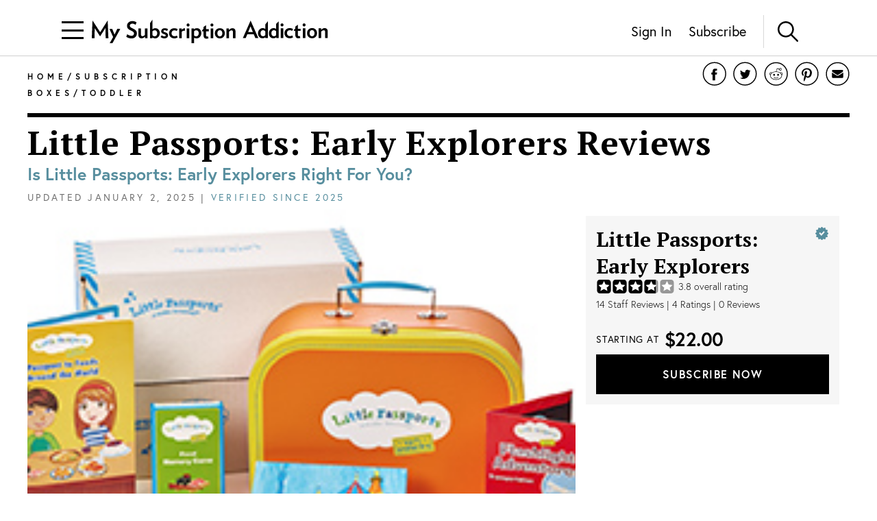

--- FILE ---
content_type: text/html; charset=utf-8
request_url: https://www.mysubscriptionaddiction.com/b/little-passports-early-explorers
body_size: 13936
content:
<!DOCTYPE html><html><head><meta charSet="utf-8"/><meta content="initial-scale=1.0, width=device-width, maximum-scale=1" name="viewport"/><script type="e58bbdaf264e01090f5d6481-text/javascript">
(function(apiKey){(function(f,e,r,m,a,t){a=f[m]=f[m]||{};[&quot;loadTile&quot;,&quot;catalog&quot;,&quot;collection&quot;,&quot;embeddedShop&quot;,&quot;linkShop&quot;].map((x)=&gt;{a[x]=a[x]||function(){var z=e.currentScript;f.addEventListener(&quot;fermatInit&quot;,()=&gt;{f[m][x]({...arguments[0],scriptElement:z});});}});;t=e.createElement(r);t.src=&quot;https://unpkg.com/@fermat-commerce/storefront-lib/dist/fermat-storefront.js&quot;;t.async=true;t.onload=function(){fermatLib.initialize(apiKey);};e.head.appendChild(t);})(window,document,&quot;script&quot;,&quot;fermat&quot;);})(&quot;onu1YbPJQvsdMEUpBUMlv2cMpuMVeU9G&quot;);
        </script><script type="e58bbdaf264e01090f5d6481-text/javascript">
            !function (w, d, t) {
              w.TiktokAnalyticsObject = t;var ttq=w[t]=w[t]||[];ttq.methods=[&quot;page&quot;,&quot;track&quot;,&quot;identify&quot;,&quot;instances&quot;,&quot;debug&quot;,&quot;on&quot;,&quot;off&quot;,&quot;once&quot;,&quot;ready&quot;,&quot;alias&quot;,&quot;group&quot;,&quot;enableCookie&quot;,&quot;disableCookie&quot;],ttq.setAndDefer=function(t,e){t[e] = function () { t.push([e].concat(Array.prototype.slice.call(arguments, 0))) }};for(var i=0;i&lt;ttq.methods.length;i++)ttq.setAndDefer(ttq,ttq.methods[i]);ttq.instance=function(t){for(var e=ttq._i[t]||[],n=0;n&lt;ttq.methods.length;n++
              )ttq.setAndDefer(e,ttq.methods[n]);return e},ttq.load=function(e,n){var i=&quot;https://analytics.tiktok.com/i18n/pixel/events.js&quot;;ttq._i=ttq._i||{ },ttq._i[e]=[],ttq._i[e]._u=i,ttq._t=ttq._t||{ },ttq._t[e]=+new Date,ttq._o=ttq._o||{ },ttq._o[e]=n||{ };n=document.createElement(&quot;script&quot;);n.type=&quot;text/javascript&quot;,n.async=!0,n.src=i+&quot;?sdkid=&quot;+e+&quot;&amp;lib=&quot;+t;e=document.getElementsByTagName(&quot;script&quot;)[0];e.parentNode.insertBefore(n,e)};

              ttq.load(&#x27;CDIT3PJC77UFUTJC0L1G&#x27;);
              ttq.page();
            }(window, document, &#x27;ttq&#x27;);
          </script><script type="e58bbdaf264e01090f5d6481-text/javascript">
            !function(w,d){if(!w.rdt){var p=w.rdt=function(){p.sendEvent?p.sendEvent.apply(p,arguments):p.callQueue.push(arguments)};p.callQueue=[];var t=d.createElement(&quot;script&quot;);t.src=&quot;https://www.redditstatic.com/ads/pixel.js&quot;,t.async=!0;var s=d.getElementsByTagName(&quot;script&quot;)[0];s.parentNode.insertBefore(t,s)}}(window,document);rdt(&#x27;init&#x27;,&#x27;a2_fcojf4z9rna7&#x27;);rdt(&#x27;track&#x27;, &#x27;PageVisit&#x27;);
          </script><script type="e58bbdaf264e01090f5d6481-text/javascript">
            !function(f,b,e,v,n,t,s)
            {if(f.fbq)return;n=f.fbq=function(){n.callMethod?
            n.callMethod.apply(n,arguments):n.queue.push(arguments)};
            if(!f._fbq)f._fbq=n;n.push=n;n.loaded=!0;n.version=&#x27;2.0&#x27;;
            n.queue=[];t=b.createElement(e);t.async=!0;
            t.src=v;s=b.getElementsByTagName(e)[0];
            s.parentNode.insertBefore(t,s)}(window, document,&#x27;script&#x27;,
            &#x27;https://connect.facebook.net/en_US/fbevents.js&#x27;);
            fbq(&#x27;init&#x27;, &#x27;321863149881826&#x27;);
            fbq(&#x27;track&#x27;, &#x27;PageView&#x27;);
          </script><noscript><img alt="Facebook Pixel" height="1" src="https://www.facebook.com/tr?id=321863149881826&amp;ev=PageView&amp;noscript=1" style="display:none" width="1"/></noscript><title>Little Passports: Early Explorers Reviews: Everything You Need To Know</title><meta content="&lt;p&gt;Recommended for ages 3-5, Little Passports&#x27; Early Explorers box is a fun way to introduce geography to your preschooler. You&#x27;ll receive a starter &quot;Traveler Kit&quot; in your first month, then each month..." name="description"/><meta content="&lt;p&gt;Recommended for ages 3-5, Little Passports&#x27; Early Explorers box is a fun way to introduce geography to your preschooler. You&#x27;ll receive a starter &quot;Traveler Kit&quot; in your first month, then each month..." property="og:description"/><meta content="&lt;p&gt;Recommended for ages 3-5, Little Passports&#x27; Early Explorers box is a fun way to introduce geography to your preschooler. You&#x27;ll receive a starter &quot;Traveler Kit&quot; in your first month, then each month..." name="twitter:description"/><link href="https://www.mysubscriptionaddiction.com/b/little-passports-early-explorers" rel="canonical"/><meta content="Little Passports: Early Explorers Reviews: Everything You Need To Know" property="og:title"/><meta content="https://www.mysubscriptionaddiction.com/b/little-passports-early-explorers" property="og:url"/><meta content="https://boxes.mysubscriptionaddiction.com/rails/active_storage/blobs/redirect/eyJfcmFpbHMiOnsiZGF0YSI6MjU5MywicHVyIjoiYmxvYl9pZCJ9fQ==--e9e11aad4d6b58208be8aaae6ecb82d6011031f4/LP_MSA_product_EE_300x200_(1).jpg" property="og:image"/><meta content="https://boxes.mysubscriptionaddiction.com/rails/active_storage/blobs/redirect/eyJfcmFpbHMiOnsiZGF0YSI6MjU5MywicHVyIjoiYmxvYl9pZCJ9fQ==--e9e11aad4d6b58208be8aaae6ecb82d6011031f4/LP_MSA_product_EE_300x200_(1).jpg" property="og:image:secure_url"/><meta content="https://boxes.mysubscriptionaddiction.com/rails/active_storage/blobs/redirect/eyJfcmFpbHMiOnsiZGF0YSI6MjU5MywicHVyIjoiYmxvYl9pZCJ9fQ==--e9e11aad4d6b58208be8aaae6ecb82d6011031f4/LP_MSA_product_EE_300x200_(1).jpg" name="twitter:image"/><meta content="Little Passports: Early Explorers Reviews: Everything You Need To Know" name="twitter:title"/><meta name="next-head-count" content="18"/><link rel="preload" href="/_next/static/css/544736cf2307e7e8.css" as="style"/><link rel="stylesheet" href="/_next/static/css/544736cf2307e7e8.css" data-n-g=""/><link rel="preload" href="/_next/static/css/41247f3363fd0bf0.css" as="style"/><link rel="stylesheet" href="/_next/static/css/41247f3363fd0bf0.css" data-n-p=""/><noscript data-n-css=""></noscript><script defer="" nomodule="" src="/_next/static/chunks/polyfills-c67a75d1b6f99dc8.js" type="e58bbdaf264e01090f5d6481-text/javascript"></script><script src="https://www.googleoptimize.com/optimize.js?id=GTM-TQ4ZSRC" defer="" data-nscript="beforeInteractive" type="e58bbdaf264e01090f5d6481-text/javascript"></script><script src="/_next/static/chunks/webpack-5752944655d749a0.js" defer="" type="e58bbdaf264e01090f5d6481-text/javascript"></script><script src="/_next/static/chunks/framework-5f4595e5518b5600.js" defer="" type="e58bbdaf264e01090f5d6481-text/javascript"></script><script src="/_next/static/chunks/main-addcb9bc11ed9398.js" defer="" type="e58bbdaf264e01090f5d6481-text/javascript"></script><script src="/_next/static/chunks/pages/_app-19f6427298c83f1d.js" defer="" type="e58bbdaf264e01090f5d6481-text/javascript"></script><script src="/_next/static/chunks/10-ba528173093392ad.js" defer="" type="e58bbdaf264e01090f5d6481-text/javascript"></script><script src="/_next/static/chunks/664-fe1f0ac1dd157bd4.js" defer="" type="e58bbdaf264e01090f5d6481-text/javascript"></script><script src="/_next/static/chunks/981-2f97d8cf79b27a72.js" defer="" type="e58bbdaf264e01090f5d6481-text/javascript"></script><script src="/_next/static/chunks/790-4e9b42a6e7ccb703.js" defer="" type="e58bbdaf264e01090f5d6481-text/javascript"></script><script src="/_next/static/chunks/pages/b/%5Bslug%5D-a75024314dbddf48.js" defer="" type="e58bbdaf264e01090f5d6481-text/javascript"></script><script src="/_next/static/YXerLxE3h5sPeh2fEpb_A/_buildManifest.js" defer="" type="e58bbdaf264e01090f5d6481-text/javascript"></script><script src="/_next/static/YXerLxE3h5sPeh2fEpb_A/_ssgManifest.js" defer="" type="e58bbdaf264e01090f5d6481-text/javascript"></script></head><body><div id="__next" data-reactroot=""><div><header class="Header_header__NLhag"><div class="Header_overlay__2_lvO" role="button" tabindex="0"></div><div class="Header_leftHeader__1SbHx"><div><button class="Burger_burger__bNSA_"><div></div><div data-testid="second-bar"></div><div></div></button><div class="Header_burgerBackground__6fMOU"></div><nav class="Menu_navMenu__izDZr"><div class="AppMenuItem_container__UBFVA AppMenuItem_root__z3_xw"><div class="AppMenuItemComponent_content__S2s69" role="button" tabindex="-1"><div class="AppMenuItem_content__kbMVD AppMenuItem_root__z3_xw"><div class="AppMenuItem_name__XbHah">Best Subscriptions</div><img alt="Arrow that indicates expansion state" class="w-[12px] h-[12px] ease-in duration-200 w-[18px] h-[18px]" src="/images/chevron-right.svg"/></div></div><div class="AppMenuItem_childrenContainer___6uDi"><div class="AppMenuItem_container__UBFVA"><div class="AppMenuItemComponent_content__S2s69" role="button" tabindex="-1"><div class="AppMenuItem_content__kbMVD"><div class="AppMenuItem_name__XbHah">Overall Best Subscriptions</div><img alt="Arrow that indicates expansion state" class="w-[12px] h-[12px] ease-in duration-200" src="/images/chevron-right.svg"/></div></div><div class="AppMenuItem_childrenContainer___6uDi"><div class="AppMenuItem_container__UBFVA"><div class="AppMenuItemComponent_content__S2s69" role="button" tabindex="-1"><a href="https://www.mysubscriptionaddiction.com/best-subscription-boxes"><div class="AppMenuItem_content__kbMVD"><div class="AppMenuItem_name__XbHah">Best Subscriptions - Reader&#x27;s Choice</div></div></a></div><div class="AppMenuItem_childrenContainer___6uDi"></div></div><div class="AppMenuItem_container__UBFVA"><div class="AppMenuItemComponent_content__S2s69" role="button" tabindex="-1"><a href="https://www.mysubscriptionaddiction.com/best-subscription-boxes/best-boxes-for-women"><div class="AppMenuItem_content__kbMVD"><div class="AppMenuItem_name__XbHah">Best Subscription Boxes For Women</div></div></a></div><div class="AppMenuItem_childrenContainer___6uDi"></div></div><div class="AppMenuItem_container__UBFVA"><div class="AppMenuItemComponent_content__S2s69" role="button" tabindex="-1"><a href="https://www.mysubscriptionaddiction.com/best-subscription-boxes/best-boxes-for-men"><div class="AppMenuItem_content__kbMVD"><div class="AppMenuItem_name__XbHah">Best Subscription Boxes For Men</div></div></a></div><div class="AppMenuItem_childrenContainer___6uDi"></div></div><div class="AppMenuItem_container__UBFVA"><div class="AppMenuItemComponent_content__S2s69" role="button" tabindex="-1"><a href="https://www.mysubscriptionaddiction.com/best-subscription-boxes/best-boxes-for-kids"><div class="AppMenuItem_content__kbMVD"><div class="AppMenuItem_name__XbHah">Best Subscription Boxes For Kids</div></div></a></div><div class="AppMenuItem_childrenContainer___6uDi"></div></div><div class="AppMenuItem_container__UBFVA"><div class="AppMenuItemComponent_content__S2s69" role="button" tabindex="-1"><a href="https://www.mysubscriptionaddiction.com/best-subscription-boxes/best-boxes-for-teens"><div class="AppMenuItem_content__kbMVD"><div class="AppMenuItem_name__XbHah">Best Subscription Boxes For Teens</div></div></a></div><div class="AppMenuItem_childrenContainer___6uDi"></div></div><div class="AppMenuItem_container__UBFVA"><div class="AppMenuItemComponent_content__S2s69" role="button" tabindex="-1"><a href="https://www.mysubscriptionaddiction.com/best-dog-subscription-boxes"><div class="AppMenuItem_content__kbMVD"><div class="AppMenuItem_name__XbHah">Best Subscription Boxes For Dogs</div></div></a></div><div class="AppMenuItem_childrenContainer___6uDi"></div></div><div class="AppMenuItem_container__UBFVA"><div class="AppMenuItemComponent_content__S2s69" role="button" tabindex="-1"><a href="https://www.mysubscriptionaddiction.com/best-subscription-boxes/best-boxes-for-cats"><div class="AppMenuItem_content__kbMVD"><div class="AppMenuItem_name__XbHah">Best Subscription Boxes For Cats</div></div></a></div><div class="AppMenuItem_childrenContainer___6uDi"></div></div><div class="AppMenuItem_container__UBFVA"><div class="AppMenuItemComponent_content__S2s69" role="button" tabindex="-1"><a href="https://www.mysubscriptionaddiction.com/best-monthly-subscription-boxes"><div class="AppMenuItem_content__kbMVD"><div class="AppMenuItem_name__XbHah">Best Monthly Boxes of All Time</div></div></a></div><div class="AppMenuItem_childrenContainer___6uDi"></div></div></div></div><div class="AppMenuItem_container__UBFVA"><div class="AppMenuItemComponent_content__S2s69" role="button" tabindex="-1"><div class="AppMenuItem_content__kbMVD"><div class="AppMenuItem_name__XbHah">To Eat and Drink</div><img alt="Arrow that indicates expansion state" class="w-[12px] h-[12px] ease-in duration-200" src="/images/chevron-right.svg"/></div></div><div class="AppMenuItem_childrenContainer___6uDi"><div class="AppMenuItem_container__UBFVA"><div class="AppMenuItemComponent_content__S2s69" role="button" tabindex="-1"><a href="https://www.mysubscriptionaddiction.com/best-subscription-boxes/best-meal-kit-delivery-services"><div class="AppMenuItem_content__kbMVD"><div class="AppMenuItem_name__XbHah">Best Meal Delivery Services</div></div></a></div><div class="AppMenuItem_childrenContainer___6uDi"></div></div><div class="AppMenuItem_container__UBFVA"><div class="AppMenuItemComponent_content__S2s69" role="button" tabindex="-1"><a href="https://www.mysubscriptionaddiction.com/best-food-subscription-boxes"><div class="AppMenuItem_content__kbMVD"><div class="AppMenuItem_name__XbHah">Best Food Subscription Boxes</div></div></a></div><div class="AppMenuItem_childrenContainer___6uDi"></div></div><div class="AppMenuItem_container__UBFVA"><div class="AppMenuItemComponent_content__S2s69" role="button" tabindex="-1"><a href="https://www.mysubscriptionaddiction.com/best-subscription-boxes/best-snack-boxes"><div class="AppMenuItem_content__kbMVD"><div class="AppMenuItem_name__XbHah">Best Snack Subscription Boxes</div></div></a></div><div class="AppMenuItem_childrenContainer___6uDi"></div></div><div class="AppMenuItem_container__UBFVA"><div class="AppMenuItemComponent_content__S2s69" role="button" tabindex="-1"><a href="https://www.mysubscriptionaddiction.com/best-subscription-boxes/best-wine-clubs"><div class="AppMenuItem_content__kbMVD"><div class="AppMenuItem_name__XbHah">Best Wine Subscriptions</div></div></a></div><div class="AppMenuItem_childrenContainer___6uDi"></div></div><div class="AppMenuItem_container__UBFVA"><div class="AppMenuItemComponent_content__S2s69" role="button" tabindex="-1"><a href="https://www.mysubscriptionaddiction.com/best-beer-month-clubs"><div class="AppMenuItem_content__kbMVD"><div class="AppMenuItem_name__XbHah">Best Beer Subscriptions</div></div></a></div><div class="AppMenuItem_childrenContainer___6uDi"></div></div><div class="AppMenuItem_container__UBFVA"><div class="AppMenuItemComponent_content__S2s69" role="button" tabindex="-1"><a href="https://www.mysubscriptionaddiction.com/best-coffee-subscription-boxes"><div class="AppMenuItem_content__kbMVD"><div class="AppMenuItem_name__XbHah">Best Coffee Subscription Boxes</div></div></a></div><div class="AppMenuItem_childrenContainer___6uDi"></div></div><div class="AppMenuItem_container__UBFVA"><div class="AppMenuItemComponent_content__S2s69" role="button" tabindex="-1"><a href="https://www.mysubscriptionaddiction.com/the-best-tea-subscription-boxes"><div class="AppMenuItem_content__kbMVD"><div class="AppMenuItem_name__XbHah">Best Tea Subscription Boxes</div></div></a></div><div class="AppMenuItem_childrenContainer___6uDi"></div></div></div></div><div class="AppMenuItem_container__UBFVA"><div class="AppMenuItemComponent_content__S2s69" role="button" tabindex="-1"><div class="AppMenuItem_content__kbMVD"><div class="AppMenuItem_name__XbHah">To Wear</div><img alt="Arrow that indicates expansion state" class="w-[12px] h-[12px] ease-in duration-200" src="/images/chevron-right.svg"/></div></div><div class="AppMenuItem_childrenContainer___6uDi"><div class="AppMenuItem_container__UBFVA"><div class="AppMenuItemComponent_content__S2s69" role="button" tabindex="-1"><a href="https://www.mysubscriptionaddiction.com/best-clothing-subscription-boxes"><div class="AppMenuItem_content__kbMVD"><div class="AppMenuItem_name__XbHah">Best Clothing Subscription Boxes</div></div></a></div><div class="AppMenuItem_childrenContainer___6uDi"></div></div><div class="AppMenuItem_container__UBFVA"><div class="AppMenuItemComponent_content__S2s69" role="button" tabindex="-1"><a href="https://www.mysubscriptionaddiction.com/best-subscription-boxes/best-personal-styling-boxes"><div class="AppMenuItem_content__kbMVD"><div class="AppMenuItem_name__XbHah">Best Online Personal Stylist Subscriptions</div></div></a></div><div class="AppMenuItem_childrenContainer___6uDi"></div></div><div class="AppMenuItem_container__UBFVA"><div class="AppMenuItemComponent_content__S2s69" role="button" tabindex="-1"><a href="https://www.mysubscriptionaddiction.com/clothing-rental-subscriptions"><div class="AppMenuItem_content__kbMVD"><div class="AppMenuItem_name__XbHah">Best Clothing Rental Subscriptions</div></div></a></div><div class="AppMenuItem_childrenContainer___6uDi"></div></div><div class="AppMenuItem_container__UBFVA"><div class="AppMenuItemComponent_content__S2s69" role="button" tabindex="-1"><a href="https://www.mysubscriptionaddiction.com/best-subscription-boxes/best-womens-clothing-boxes"><div class="AppMenuItem_content__kbMVD"><div class="AppMenuItem_name__XbHah">Best Women&#x27;s Fashion Subscriptions</div></div></a></div><div class="AppMenuItem_childrenContainer___6uDi"></div></div><div class="AppMenuItem_container__UBFVA"><div class="AppMenuItemComponent_content__S2s69" role="button" tabindex="-1"><a href="https://www.mysubscriptionaddiction.com/best-subscription-boxes/best-mens-fashion-boxes"><div class="AppMenuItem_content__kbMVD"><div class="AppMenuItem_name__XbHah">Best Men&#x27;s Clothing Subscription Boxes</div></div></a></div><div class="AppMenuItem_childrenContainer___6uDi"></div></div><div class="AppMenuItem_container__UBFVA"><div class="AppMenuItemComponent_content__S2s69" role="button" tabindex="-1"><a href="https://www.mysubscriptionaddiction.com/best-subscription-boxes/best-kids-clothing-boxes"><div class="AppMenuItem_content__kbMVD"><div class="AppMenuItem_name__XbHah">Best Kid&#x27;s Clothing Subscription Boxes</div></div></a></div><div class="AppMenuItem_childrenContainer___6uDi"></div></div><div class="AppMenuItem_container__UBFVA"><div class="AppMenuItemComponent_content__S2s69" role="button" tabindex="-1"><a href="https://www.mysubscriptionaddiction.com/best-plus-size-clothing-subscription-boxes"><div class="AppMenuItem_content__kbMVD"><div class="AppMenuItem_name__XbHah">Best Plus Size Clothing Subscription Boxes</div></div></a></div><div class="AppMenuItem_childrenContainer___6uDi"></div></div></div></div><div class="AppMenuItem_container__UBFVA"><div class="AppMenuItemComponent_content__S2s69" role="button" tabindex="-1"><div class="AppMenuItem_content__kbMVD"><div class="AppMenuItem_name__XbHah">To Look Good</div><img alt="Arrow that indicates expansion state" class="w-[12px] h-[12px] ease-in duration-200" src="/images/chevron-right.svg"/></div></div><div class="AppMenuItem_childrenContainer___6uDi"><div class="AppMenuItem_container__UBFVA"><div class="AppMenuItemComponent_content__S2s69" role="button" tabindex="-1"><a href="https://www.mysubscriptionaddiction.com/best-subscription-boxes/best-beauty-boxes"><div class="AppMenuItem_content__kbMVD"><div class="AppMenuItem_name__XbHah">Best Beauty Subscription Boxes</div></div></a></div><div class="AppMenuItem_childrenContainer___6uDi"></div></div><div class="AppMenuItem_container__UBFVA"><div class="AppMenuItemComponent_content__S2s69" role="button" tabindex="-1"><a href="https://www.mysubscriptionaddiction.com/best-subscription-boxes/best-makeup-boxes"><div class="AppMenuItem_content__kbMVD"><div class="AppMenuItem_name__XbHah">Best Makeup Subscription Boxes</div></div></a></div><div class="AppMenuItem_childrenContainer___6uDi"></div></div><div class="AppMenuItem_container__UBFVA"><div class="AppMenuItemComponent_content__S2s69" role="button" tabindex="-1"><a href="https://www.mysubscriptionaddiction.com/best-subscription-boxes/best-skincare-boxes"><div class="AppMenuItem_content__kbMVD"><div class="AppMenuItem_name__XbHah">Best Skincare Subscription Boxes</div></div></a></div><div class="AppMenuItem_childrenContainer___6uDi"></div></div><div class="AppMenuItem_container__UBFVA"><div class="AppMenuItemComponent_content__S2s69" role="button" tabindex="-1"><a href="https://www.mysubscriptionaddiction.com/best-subscription-boxes/best-jewelry-subscription-boxes"><div class="AppMenuItem_content__kbMVD"><div class="AppMenuItem_name__XbHah">Best Jewelry Subscription Boxes</div></div></a></div><div class="AppMenuItem_childrenContainer___6uDi"></div></div></div></div><div class="AppMenuItem_container__UBFVA"><div class="AppMenuItemComponent_content__S2s69" role="button" tabindex="-1"><div class="AppMenuItem_content__kbMVD"><div class="AppMenuItem_name__XbHah">To Do At Home</div><img alt="Arrow that indicates expansion state" class="w-[12px] h-[12px] ease-in duration-200" src="/images/chevron-right.svg"/></div></div><div class="AppMenuItem_childrenContainer___6uDi"><div class="AppMenuItem_container__UBFVA"><div class="AppMenuItemComponent_content__S2s69" role="button" tabindex="-1"><a href="https://www.mysubscriptionaddiction.com/best-subscription-boxes/best-home-decor-and-supplies-boxes"><div class="AppMenuItem_content__kbMVD"><div class="AppMenuItem_name__XbHah">Best Home Decor Subscriptions</div></div></a></div><div class="AppMenuItem_childrenContainer___6uDi"></div></div><div class="AppMenuItem_container__UBFVA"><div class="AppMenuItemComponent_content__S2s69" role="button" tabindex="-1"><a href="https://www.mysubscriptionaddiction.com/plant-subscription-boxes"><div class="AppMenuItem_content__kbMVD"><div class="AppMenuItem_name__XbHah">Best Plant Subscription Boxes</div></div></a></div><div class="AppMenuItem_childrenContainer___6uDi"></div></div><div class="AppMenuItem_container__UBFVA"><div class="AppMenuItemComponent_content__S2s69" role="button" tabindex="-1"><a href="https://www.mysubscriptionaddiction.com/best-subscription-boxes/the-top-10-tech-subscription-boxes-for-home-gadgets-in-2023"><div class="AppMenuItem_content__kbMVD"><div class="AppMenuItem_name__XbHah">Best Home Gadget Subscriptions</div></div></a></div><div class="AppMenuItem_childrenContainer___6uDi"></div></div><div class="AppMenuItem_container__UBFVA"><div class="AppMenuItemComponent_content__S2s69" role="button" tabindex="-1"><a href="https://www.mysubscriptionaddiction.com/best-subscription-boxes/best-book-boxes"><div class="AppMenuItem_content__kbMVD"><div class="AppMenuItem_name__XbHah">Best Book Subscription Boxes</div></div></a></div><div class="AppMenuItem_childrenContainer___6uDi"></div></div><div class="AppMenuItem_container__UBFVA"><div class="AppMenuItemComponent_content__S2s69" role="button" tabindex="-1"><a href="https://www.mysubscriptionaddiction.com/best-subscription-boxes/best-craft-boxes"><div class="AppMenuItem_content__kbMVD"><div class="AppMenuItem_name__XbHah">Best Art Subscription Boxes</div></div></a></div><div class="AppMenuItem_childrenContainer___6uDi"></div></div><div class="AppMenuItem_container__UBFVA"><div class="AppMenuItemComponent_content__S2s69" role="button" tabindex="-1"><a href="https://www.mysubscriptionaddiction.com/best-pet-subscription-boxes"><div class="AppMenuItem_content__kbMVD"><div class="AppMenuItem_name__XbHah">Best Subscription Boxes For Pets</div></div></a></div><div class="AppMenuItem_childrenContainer___6uDi"></div></div></div></div><div class="AppMenuItem_container__UBFVA"><div class="AppMenuItemComponent_content__S2s69" role="button" tabindex="-1"><div class="AppMenuItem_content__kbMVD"><div class="AppMenuItem_name__XbHah">To Live Well</div><img alt="Arrow that indicates expansion state" class="w-[12px] h-[12px] ease-in duration-200" src="/images/chevron-right.svg"/></div></div><div class="AppMenuItem_childrenContainer___6uDi"><div class="AppMenuItem_container__UBFVA"><div class="AppMenuItemComponent_content__S2s69" role="button" tabindex="-1"><a href="https://www.mysubscriptionaddiction.com/best-subscription-boxes/best-wellness-subscription-boxes-readers-choice"><div class="AppMenuItem_content__kbMVD"><div class="AppMenuItem_name__XbHah">Best Wellness Subscriptions</div></div></a></div><div class="AppMenuItem_childrenContainer___6uDi"></div></div><div class="AppMenuItem_container__UBFVA"><div class="AppMenuItemComponent_content__S2s69" role="button" tabindex="-1"><a href="https://www.mysubscriptionaddiction.com/best-subscription-boxes/best-fitness-boxes"><div class="AppMenuItem_content__kbMVD"><div class="AppMenuItem_name__XbHah">Best Fitness Subscriptions</div></div></a></div><div class="AppMenuItem_childrenContainer___6uDi"></div></div><div class="AppMenuItem_container__UBFVA"><div class="AppMenuItemComponent_content__S2s69" role="button" tabindex="-1"><a href="https://www.mysubscriptionaddiction.com/best-vitamin-supplement-subscriptions"><div class="AppMenuItem_content__kbMVD"><div class="AppMenuItem_name__XbHah">Best Vitamin and Supplement Subscriptions</div></div></a></div><div class="AppMenuItem_childrenContainer___6uDi"></div></div><div class="AppMenuItem_container__UBFVA"><div class="AppMenuItemComponent_content__S2s69" role="button" tabindex="-1"><a href="https://www.mysubscriptionaddiction.com/self-care-subscription-boxes"><div class="AppMenuItem_content__kbMVD"><div class="AppMenuItem_name__XbHah">Best Self Care Subscriptions</div></div></a></div><div class="AppMenuItem_childrenContainer___6uDi"></div></div><div class="AppMenuItem_container__UBFVA"><div class="AppMenuItemComponent_content__S2s69" role="button" tabindex="-1"><a href="https://www.mysubscriptionaddiction.com/best-baby-subscription-boxes"><div class="AppMenuItem_content__kbMVD"><div class="AppMenuItem_name__XbHah">Best Baby Subscription Boxes</div></div></a></div><div class="AppMenuItem_childrenContainer___6uDi"></div></div></div></div></div></div><div class="AppMenuItem_container__UBFVA AppMenuItem_root__z3_xw"><div class="AppMenuItemComponent_content__S2s69" role="button" tabindex="-1"><div class="AppMenuItem_content__kbMVD AppMenuItem_root__z3_xw"><div class="AppMenuItem_name__XbHah">Reviews</div><img alt="Arrow that indicates expansion state" class="w-[12px] h-[12px] ease-in duration-200 w-[18px] h-[18px]" src="/images/chevron-right.svg"/></div></div><div class="AppMenuItem_childrenContainer___6uDi"><div class="AppMenuItem_container__UBFVA"><div class="AppMenuItemComponent_content__S2s69" role="button" tabindex="-1"><div class="AppMenuItem_content__kbMVD"><div class="AppMenuItem_name__XbHah">Reviews by Category</div><img alt="Arrow that indicates expansion state" class="w-[12px] h-[12px] ease-in duration-200" src="/images/chevron-right.svg"/></div></div><div class="AppMenuItem_childrenContainer___6uDi"><div class="AppMenuItem_container__UBFVA"><div class="AppMenuItemComponent_content__S2s69" role="button" tabindex="-1"><a href="https://www.mysubscriptionaddiction.com/category/subscription-boxes-for-women"><div class="AppMenuItem_content__kbMVD"><div class="AppMenuItem_name__XbHah">Women&#x27;s Boxes</div></div></a></div><div class="AppMenuItem_childrenContainer___6uDi"></div></div><div class="AppMenuItem_container__UBFVA"><div class="AppMenuItemComponent_content__S2s69" role="button" tabindex="-1"><a href="https://www.mysubscriptionaddiction.com/category/subscription-boxes-for-men-2"><div class="AppMenuItem_content__kbMVD"><div class="AppMenuItem_name__XbHah">Men&#x27;s Boxes</div></div></a></div><div class="AppMenuItem_childrenContainer___6uDi"></div></div><div class="AppMenuItem_container__UBFVA"><div class="AppMenuItemComponent_content__S2s69" role="button" tabindex="-1"><a href="https://www.mysubscriptionaddiction.com/category/subscription-boxes-for-kids"><div class="AppMenuItem_content__kbMVD"><div class="AppMenuItem_name__XbHah">Kids&#x27; Boxes</div></div></a></div><div class="AppMenuItem_childrenContainer___6uDi"></div></div><div class="AppMenuItem_container__UBFVA"><div class="AppMenuItemComponent_content__S2s69" role="button" tabindex="-1"><a href="https://www.mysubscriptionaddiction.com/category/beauty-subscription-boxes-2"><div class="AppMenuItem_content__kbMVD"><div class="AppMenuItem_name__XbHah">Beauty Boxes</div></div></a></div><div class="AppMenuItem_childrenContainer___6uDi"></div></div><div class="AppMenuItem_container__UBFVA"><div class="AppMenuItemComponent_content__S2s69" role="button" tabindex="-1"><a href="https://www.mysubscriptionaddiction.com/category/clothing-subscription-boxes"><div class="AppMenuItem_content__kbMVD"><div class="AppMenuItem_name__XbHah">Clothing Boxes</div></div></a></div><div class="AppMenuItem_childrenContainer___6uDi"></div></div><div class="AppMenuItem_container__UBFVA"><div class="AppMenuItemComponent_content__S2s69" role="button" tabindex="-1"><a href="https://www.mysubscriptionaddiction.com/category/food-subscription-boxes-2"><div class="AppMenuItem_content__kbMVD"><div class="AppMenuItem_name__XbHah">Meal Subscriptions</div></div></a></div><div class="AppMenuItem_childrenContainer___6uDi"></div></div><div class="AppMenuItem_container__UBFVA"><div class="AppMenuItemComponent_content__S2s69" role="button" tabindex="-1"><a href="https://www.mysubscriptionaddiction.com/category/razors"><div class="AppMenuItem_content__kbMVD"><div class="AppMenuItem_name__XbHah">Razor Subscriptions</div></div></a></div><div class="AppMenuItem_childrenContainer___6uDi"></div></div></div></div><div class="AppMenuItem_container__UBFVA"><div class="AppMenuItemComponent_content__S2s69" role="button" tabindex="-1"><div class="AppMenuItem_content__kbMVD"><div class="AppMenuItem_name__XbHah">Popular Reviews</div><img alt="Arrow that indicates expansion state" class="w-[12px] h-[12px] ease-in duration-200" src="/images/chevron-right.svg"/></div></div><div class="AppMenuItem_childrenContainer___6uDi"><div class="AppMenuItem_container__UBFVA"><div class="AppMenuItemComponent_content__S2s69" role="button" tabindex="-1"><a href="https://www.mysubscriptionaddiction.com/b/fabfitfun-vip-box"><div class="AppMenuItem_content__kbMVD"><div class="AppMenuItem_name__XbHah">FabFitFun Reviews</div></div></a></div><div class="AppMenuItem_childrenContainer___6uDi"></div></div><div class="AppMenuItem_container__UBFVA"><div class="AppMenuItemComponent_content__S2s69" role="button" tabindex="-1"><a href="https://www.mysubscriptionaddiction.com/b/ipsy"><div class="AppMenuItem_content__kbMVD"><div class="AppMenuItem_name__XbHah">Ipsy Reviews</div></div></a></div><div class="AppMenuItem_childrenContainer___6uDi"></div></div><div class="AppMenuItem_container__UBFVA"><div class="AppMenuItemComponent_content__S2s69" role="button" tabindex="-1"><a href="https://www.mysubscriptionaddiction.com/b/boxycharm"><div class="AppMenuItem_content__kbMVD"><div class="AppMenuItem_name__XbHah">Boxycharm Reviews</div></div></a></div><div class="AppMenuItem_childrenContainer___6uDi"></div></div><div class="AppMenuItem_container__UBFVA"><div class="AppMenuItemComponent_content__S2s69" role="button" tabindex="-1"><a href="https://www.mysubscriptionaddiction.com/b/stitch-fix"><div class="AppMenuItem_content__kbMVD"><div class="AppMenuItem_name__XbHah">Stitch Fix Reviews</div></div></a></div><div class="AppMenuItem_childrenContainer___6uDi"></div></div><div class="AppMenuItem_container__UBFVA"><div class="AppMenuItemComponent_content__S2s69" role="button" tabindex="-1"><a href="https://www.mysubscriptionaddiction.com/b/home-chef"><div class="AppMenuItem_content__kbMVD"><div class="AppMenuItem_name__XbHah">Home Chef Reviews</div></div></a></div><div class="AppMenuItem_childrenContainer___6uDi"></div></div><div class="AppMenuItem_container__UBFVA"><div class="AppMenuItemComponent_content__S2s69" role="button" tabindex="-1"><a href="https://www.mysubscriptionaddiction.com/b/causebox"><div class="AppMenuItem_content__kbMVD"><div class="AppMenuItem_name__XbHah">CAUSEBOX Reviews</div></div></a></div><div class="AppMenuItem_childrenContainer___6uDi"></div></div><div class="AppMenuItem_container__UBFVA"><div class="AppMenuItemComponent_content__S2s69" role="button" tabindex="-1"><a href="https://www.mysubscriptionaddiction.com/b/kiwi-crate"><div class="AppMenuItem_content__kbMVD"><div class="AppMenuItem_name__XbHah">Kiwi Crate Reviews</div></div></a></div><div class="AppMenuItem_childrenContainer___6uDi"></div></div></div></div><div class="AppMenuItem_container__UBFVA"><div class="AppMenuItemComponent_content__S2s69" role="button" tabindex="-1"><a href="https://www.mysubscriptionaddiction.com/category/subscription-box-reviews"><div class="AppMenuItem_content__kbMVD"><div class="AppMenuItem_name__XbHah">BROWSE ALL REVIEWS</div></div></a></div><div class="AppMenuItem_childrenContainer___6uDi"></div></div></div></div><div class="AppMenuItem_container__UBFVA AppMenuItem_root__z3_xw"><div class="AppMenuItemComponent_content__S2s69" role="button" tabindex="-1"><div class="AppMenuItem_content__kbMVD AppMenuItem_root__z3_xw"><div class="AppMenuItem_name__XbHah">Spoilers</div><img alt="Arrow that indicates expansion state" class="w-[12px] h-[12px] ease-in duration-200 w-[18px] h-[18px]" src="/images/chevron-right.svg"/></div></div><div class="AppMenuItem_childrenContainer___6uDi"><div class="AppMenuItem_container__UBFVA"><div class="AppMenuItemComponent_content__S2s69" role="button" tabindex="-1"><div class="AppMenuItem_content__kbMVD"><div class="AppMenuItem_name__XbHah">Popular Spoilers</div><img alt="Arrow that indicates expansion state" class="w-[12px] h-[12px] ease-in duration-200" src="/images/chevron-right.svg"/></div></div><div class="AppMenuItem_childrenContainer___6uDi"><div class="AppMenuItem_container__UBFVA"><div class="AppMenuItemComponent_content__S2s69" role="button" tabindex="-1"><a href="https://www.mysubscriptionaddiction.com/b/fabfitfun/spoilers"><div class="AppMenuItem_content__kbMVD"><div class="AppMenuItem_name__XbHah">FabFitFun Spoilers</div></div></a></div><div class="AppMenuItem_childrenContainer___6uDi"></div></div><div class="AppMenuItem_container__UBFVA"><div class="AppMenuItemComponent_content__S2s69" role="button" tabindex="-1"><a href="https://www.mysubscriptionaddiction.com/b/boxycharm/spoilers"><div class="AppMenuItem_content__kbMVD"><div class="AppMenuItem_name__XbHah">Boxycharm Spoilers</div></div></a></div><div class="AppMenuItem_childrenContainer___6uDi"></div></div><div class="AppMenuItem_container__UBFVA"><div class="AppMenuItemComponent_content__S2s69" role="button" tabindex="-1"><a href="https://www.mysubscriptionaddiction.com/b/ipsy/spoilers"><div class="AppMenuItem_content__kbMVD"><div class="AppMenuItem_name__XbHah">Ipsy Spoilers</div></div></a></div><div class="AppMenuItem_childrenContainer___6uDi"></div></div><div class="AppMenuItem_container__UBFVA"><div class="AppMenuItemComponent_content__S2s69" role="button" tabindex="-1"><a href="https://www.mysubscriptionaddiction.com/b/allure-beauty-box/spoilers"><div class="AppMenuItem_content__kbMVD"><div class="AppMenuItem_name__XbHah">Allure Spoilers</div></div></a></div><div class="AppMenuItem_childrenContainer___6uDi"></div></div><div class="AppMenuItem_container__UBFVA"><div class="AppMenuItemComponent_content__S2s69" role="button" tabindex="-1"><a href="https://www.mysubscriptionaddiction.com/b/alltrue/spoilers"><div class="AppMenuItem_content__kbMVD"><div class="AppMenuItem_name__XbHah">Alltrue Spoilers</div></div></a></div><div class="AppMenuItem_childrenContainer___6uDi"></div></div></div></div><div class="AppMenuItem_container__UBFVA"><div class="AppMenuItemComponent_content__S2s69" role="button" tabindex="-1"><a href="https://www.mysubscriptionaddiction.com/category/subscription-box-spoilers"><div class="AppMenuItem_content__kbMVD"><div class="AppMenuItem_name__XbHah">BROWSE ALL SPOILERS</div></div></a></div><div class="AppMenuItem_childrenContainer___6uDi"></div></div></div></div><div class="AppMenuItem_container__UBFVA AppMenuItem_root__z3_xw"><div class="AppMenuItemComponent_content__S2s69" role="button" tabindex="-1"><a href="https://www.mysubscriptionaddiction.com/best-subscription-coupons"><div class="AppMenuItem_content__kbMVD AppMenuItem_root__z3_xw"><div class="AppMenuItem_name__XbHah">Best Coupons</div></div></a></div><div class="AppMenuItem_childrenContainer___6uDi"></div></div><div class="AppMenuItem_container__UBFVA AppMenuItem_root__z3_xw"><div class="AppMenuItemComponent_content__S2s69" role="button" tabindex="-1"><a href="https://www.mysubscriptionaddiction.com/directory/subscription-box"><div class="AppMenuItem_content__kbMVD AppMenuItem_root__z3_xw"><div class="AppMenuItem_name__XbHah">The Directory</div></div></a></div><div class="AppMenuItem_childrenContainer___6uDi"></div></div><div class="AppMenuItem_container__UBFVA AppMenuItem_root__z3_xw"><div class="AppMenuItemComponent_content__S2s69" role="button" tabindex="-1"><a href="https://www.mysubscriptionaddiction.com/about"><div class="AppMenuItem_content__kbMVD AppMenuItem_root__z3_xw"><div class="AppMenuItem_name__XbHah">About Us</div></div></a></div><div class="AppMenuItem_childrenContainer___6uDi"></div></div></nav></div><a href="/"><div class="Header_logo__SAQTw"><div class="Header_mobile__bHwog"><img alt="My Subscription Addiction" height="35" src="/images/MSA-BLACK.svg" width="347"/></div><div class="Header_desktop__YFiW4"><img alt="My Subscription Addiction" src="/images/MSA_FULL_HOR_BLACK.svg"/></div></div></a></div><div class="Header_rightHeader___BdX7"><div class="SearchBar_searchBar__jbvXa undefined"><div class="relative"><form action="/search" autoComplete="off"><input type="search" data-testid="search-input" name="q" placeholder="Search..." value=""/></form><div class="absolute z-[9999] right-[-40px] md:right-0 bg-white w-screen md:w-[440px] shadow-xl hidden"> </div></div></div></div></header><div><div class="_slug__brandPage__tRJsv"><script type="application/ld+json">{"@context":"https://schema.org","@type":"Product","name":"Little Passports: Early Explorers","description":"<p>Recommended for ages 3-5, Little Passports' Early Explorers box is a fun way to introduce geography to your preschooler. You'll receive a starter \"Traveler Kit\" in your first month, then each month thereafter a new theme is explored with a 20-page activity booklet, fun souvenirs, flashlight adventures, trading cards, letters, photos, stickers and luggage tags. Pricing starts at $22/month for an annual subscription and goes up to $29/month for a month-to-month subscription.</p>","image":"https://boxes.mysubscriptionaddiction.com/rails/active_storage/blobs/redirect/eyJfcmFpbHMiOnsiZGF0YSI6MjU5MywicHVyIjoiYmxvYl9pZCJ9fQ==--e9e11aad4d6b58208be8aaae6ecb82d6011031f4/LP_MSA_product_EE_300x200_(1).jpg","url":"https://www.mysubscriptionaddiction.com/b/little-passports-early-explorers","aggregateRating":{"@type":"AggregateRating","ratingValue":"3.8","bestRating":"5.0","worstRating":"1.0","ratingCount":"4"},"offers":{"@type":"Offer","availability":"https://schema.org/InStock","price":"22","priceCurrency":"USD"},"review":[]}</script><div class="_slug__breadcrumbContainer__L9wUA"><div class="font-europa font-bold text-xs tracking-6 leading-6 break-words my-2.5"><span itemscope="" itemType="https://schema.org/BreadcrumbList"><span itemscope="" itemProp="itemListElement" itemType="https://schema.org/ListItem"><a href="/" itemProp="item"><span itemProp="name">HOME</span></a><meta content="1" itemProp="position"/></span><wbr/>/<span itemscope="" itemProp="itemListElement" itemType="https://schema.org/ListItem"><a href="/directory/subscription-box" itemProp="item"><span itemProp="name">SUBSCRIPTION BOXES</span></a><meta content="3" itemProp="position"/></span>/<wbr/><span itemscope="" itemProp="itemListElement" itemType="https://schema.org/ListItem"><a href="/directory/subscription-box/toddler" itemProp="item"><span itemProp="name">TODDLER</span></a><meta content="4" itemProp="position"/></span></span></div><div class="hidden xl:flex w-full justify-end"><a class="xl:ml-[10px]" href="http://www.facebook.com/sharer/sharer.php?u=https://www.mysubscriptionaddiction.com/b/little-passports-early-explorers&amp;[title]=Little Passports: Early Explorers Reviews: Everything You Need To Know" rel="nofollow noreferrer" target="_blank"><img alt="Facebook Icon" class="w-[35px] h-[35px]" height="35" src="/images/social/facebook-black.svg" width="35"/></a><a class="xl:ml-[10px]" href="https://twitter.com/intent/tweet?text=Little Passports: Early Explorers Reviews: Everything You Need To Know&amp;url=https://www.mysubscriptionaddiction.com/b/little-passports-early-explorers" rel="noreferrer" target="_blank"><img alt="Twitter Icon" class="w-[35px] h-[35px]" height="35" src="/images/social/twitter-black.svg" width="35"/></a><a class="xl:ml-[10px]" href="http://www.reddit.com/submit?url=https://www.mysubscriptionaddiction.com/b/little-passports-early-explorers?text=Little Passports: Early Explorers Reviews: Everything You Need To Know" rel="nofollow noreferrer" target="_blank"><img alt="Reddit Icon" class="w-[35px] h-[35px]" height="35" src="/images/social/reddit-black.svg" width="35"/></a><a class="xl:ml-[10px]" href="http://pinterest.com/pin/create/button/?url=https://www.mysubscriptionaddiction.com/b/little-passports-early-explorers" rel="noreferrer" target="_blank"><img alt="Pintrest Icon" class="w-[35px] h-[35px]" height="35" src="/images/social/pintrest-black.svg" width="35"/></a><a class="xl:ml-[10px]" href="/cdn-cgi/l/email-protection#[base64]"><img alt="Email Icon" class="w-[35px] h-[35px]" height="35" src="/images/social/email-black.svg" width="35"/></a></div></div><header class="_slug__header__fN2Zz"><h1>Little Passports: Early Explorers Reviews</h1><h2>Is Little Passports: Early Explorers Right For You?</h2><p><span class="_slug__updated__dg3ZA">Updated</span> <!-- -->January 2, 2025<!-- --> | <span class="_slug__verified__7hFjG">Verified Since <!-- -->2025</span></p></header><div class="_slug__contentAndCta__pjdH5"><div><div class="_slug__featuredImageContainer__6Oh7l"><img alt="Little Passports: Early Explorers" loading="lazy" src="https://boxes.mysubscriptionaddiction.com/rails/active_storage/blobs/redirect/eyJfcmFpbHMiOnsiZGF0YSI6MjU5MywicHVyIjoiYmxvYl9pZCJ9fQ==--e9e11aad4d6b58208be8aaae6ecb82d6011031f4/LP_MSA_product_EE_300x200_(1).jpg"/></div><div class="_slug__cta__iIWNP _slug__mobileCta__3SLrB"><div class="_slug__ctaContainer__yO1Fa"><div class="_slug__brandSummary__rMNpp"><div class="_slug__name__Vd5L1">Little Passports: Early Explorers<img alt="Verified by MSA" loading="lazy" src="/images/MSA_VERIFIED.svg"/></div><div class="_slug__starContainer__y_aUc"><a href="#user_reviews"><div class="block md:hidden mr-[5px]" style="--stars-height:16.27px;--stars-width:95px;--star-height:16.27px;--star-width:19px"><div class="[height:var(--stars-height)] [width:var(--stars-width)] relative m-0 before:bg-stars-bg before:bottom-0 before:left-0 before:right-0 before:top-0 before:block before:[height:var(--stars-height)] before:[width:var(--stars-width)] before:absolute before:bg-repeat-x before:[background-size:var(--star-width)_var(--star-height)]"><span class="block indent-[-10000px] [height:var(--stars-height)] [width:var(--stars-width)] absolute overflow-hidden before:bg-stars-fg before:bottom-0 before:left-0 before:right-0 before:top-0 before:block before:[height:var(--stars-height)] before:indent-[10000px] before:absolute before:bg-repeat-x before:[background-size:var(--star-width)_var(--star-height)]" style="width:76%"></span></div></div><div class="hidden md:block mr-[5px]" style="--stars-height:20.09px;--stars-width:115px;--star-height:20.09px;--star-width:23px"><div class="[height:var(--stars-height)] [width:var(--stars-width)] relative m-0 before:bg-stars-bg before:bottom-0 before:left-0 before:right-0 before:top-0 before:block before:[height:var(--stars-height)] before:[width:var(--stars-width)] before:absolute before:bg-repeat-x before:[background-size:var(--star-width)_var(--star-height)]"><span class="block indent-[-10000px] [height:var(--stars-height)] [width:var(--stars-width)] absolute overflow-hidden before:bg-stars-fg before:bottom-0 before:left-0 before:right-0 before:top-0 before:block before:[height:var(--stars-height)] before:indent-[10000px] before:absolute before:bg-repeat-x before:[background-size:var(--star-width)_var(--star-height)]" style="width:76%"></span></div></div></a><div class="_slug__ratingText__KNY5a">3.8<!-- --> overall rating</div></div><div class="_slug__ratingText__KNY5a"><a href="#reviews">14<!-- --> Staff Reviews</a> |<!-- --> <a href="#user_reviews">4<!-- --> Ratings | <!-- -->0<!-- --> Reviews</a></div></div><div class="flex flex-col m-auto w-full"><div class="flex font-europa text-sm text-black tracking-[0.78px] uppercase">Starting at<!-- --> <span class="font-bold text-[28px] tracking-[-0.51px] text-center ml-2 mb-3">$22.00</span></div><a class="flex items-center justify-center text-center !font-europa !font-bold bg-black !text-base !md:text-[19px] !text-white tracking-[1.4px] uppercase cursor-pointer border-black border-2 border-solid p-5 hover:!text-black hover:bg-white !no-underline h-[58px] w-[60%] mx-auto lg:w-full" href="https://littlepassports.pxf.io/mg39AO?subId1=bp-2647">Subscribe Now</a></div></div></div><div class="_slug__content__hUiLU"><div class="font-europa font-bold flex flex-col"><div class="mt-6 lg:mt-0"><h2>Table of Contents</h2><ul class="toc-list bg-gray-200 pb-[10px] px-[15px] lg:pt-[9px] lg:pb-[25px] lg:px-[35px] mt-4"><li class="text-lg leading-[21px] pt-3 lg:pt-4"><a class="font-europa font-bold text-blue hover:underline" href="#overview">Little Passports: Early Explorers<!-- --> Overview</a></li><li class="text-lg leading-[21px] pt-3 lg:pt-4"><a class="font-europa font-bold text-blue hover:underline" href="#reviews">Past <!-- -->Little Passports: Early Explorers<!-- --> Reviews</a></li><li class="text-lg leading-[21px] pt-3 lg:pt-4"><a class="font-europa font-bold text-blue hover:underline" href="#user_reviews">Little Passports: Early Explorers<!-- --> User Reviews</a></li><li class="text-lg leading-[21px] pt-3 lg:pt-4"><a class="font-europa font-bold text-blue hover:underline" href="#is_featured_in">Little Passports: Early Explorers<!-- --> Is Featured In</a></li></ul></div><div class="font-georgia-italic font-normal text-sm text-black mt-[10px] lg:mt-6 leading-6 tracking-[0.23px]">Our reviewers research, test, and recommend the best subscriptions and products independently; click to learn more about our<!-- --> <a class="text-blue underline" href="/editorial-guidelines">editorial guidelines</a>. We may receive commissions on purchases made through links on our site.</div></div><section id="overview"><h2>Little Passports: Early Explorers<!-- --> Overview</h2><h3 class="font-europa font-bold text-2xl text-blue tracking-[0.55px] md:text-[25px] md:tracking-[1.14px] py-[11px]">About the Brand</h3><div class="text-lg font-georgia text-[#333333] lg:leading-[31px] brand-page-content-block"><p>Recommended for ages 3-5, Little Passports' Early Explorers box is a fun way to introduce geography to your preschooler. You'll receive a starter "Traveler Kit" in your first month, then each month thereafter a new theme is explored with a 20-page activity booklet, fun souvenirs, flashlight adventures, trading cards, letters, photos, stickers and luggage tags. Pricing starts at $22/month for an annual subscription and goes up to $29/month for a month-to-month subscription.</p></div><fieldset class="KeyInfoContainer_keyInfoContainer__braVt"><legend><h3 class="font-europa font-bold text-2xl text-blue tracking-[0.55px] py-[11px] lg:text-[25px] lg:tracking-[1.14px]">Key Info</h3></legend><ul class="KeyInfoContainer_content__Vbqob"><li class="KeyInfoContainer_row__aar8X"><span class="KeyInfoContainer_key__DGt4L">Price:</span><span class="KeyInfoContainer_value__gEix5">$22.00 Monthly</span></li><li class="KeyInfoContainer_row__aar8X"><span class="KeyInfoContainer_key__DGt4L">Ships To:</span><span class="KeyInfoContainer_value__gEix5">US</span></li></ul></fieldset></section><section id="reviews"><h2>Little Passports: Early Explorers<!-- --> Reviews</h2><div class="PostContainer_desktopContainer__y7pBa"><div class="w-full px-[10px] lg:px-0"><a class="WidePostBox_widePostBoxContainer__HMXDT" data-name="Little Passports Early Explorers Box Review + Coupon – July 2018" href="/2018/06/little-passports-early-explorers-box-review-coupon-july-2018.html"><div class="WidePostBox_imageContainer__o5zCg"><img alt="Little Passports Early Explorers Box Review + Coupon – July 2018" loading="lazy" src="https://blog.mysubscriptionaddiction.com/wp-content/uploads/2018/06/Little-Passports-Early-Explorers-Subscription-Box-Review-July-2018-1-box.jpg" srcSet="https://blog.mysubscriptionaddiction.com/wp-content/uploads/2018/06/Little-Passports-Early-Explorers-Subscription-Box-Review-July-2018-1-box-300x267.jpg 300w, https://blog.mysubscriptionaddiction.com/wp-content/uploads/2018/06/Little-Passports-Early-Explorers-Subscription-Box-Review-July-2018-1-box-733x653.jpg 733w, https://blog.mysubscriptionaddiction.com/wp-content/uploads/2018/06/Little-Passports-Early-Explorers-Subscription-Box-Review-July-2018-1-box-150x134.jpg 150w, https://blog.mysubscriptionaddiction.com/wp-content/uploads/2018/06/Little-Passports-Early-Explorers-Subscription-Box-Review-July-2018-1-box.jpg 1466w"/></div><div class="WidePostBox_postDetails__CegiM"><div class="flex flex-row font-europa font-bold text-xs lg:text-sm text-blue tracking-[4px] lg:tracking-[8px] uppercase">Review</div><h3 class="WidePostBox_title__MsZOX">Little Passports Early Explorers Box Review + Coupon – July 2018</h3><div class="WidePostBox_excerpt__g9ZPd"><p class="excerpt">Check out our review of the July 2018 Little Passports: Early Editions Subscription Box!</p>
</div><div class="WidePostBox_byline__Ghlyt"><div>By <!-- -->Brandi D.<span class="WidePostBox_nameDivider__7f9Wx">  |  </span></div><div><span>Jun 29, 2018</span><span>  |  </span><span>4 comments</span></div></div></div></a><hr class="lg:hidden border-gray-400"/><a class="WidePostBox_widePostBoxContainer__HMXDT" data-name="Little Passports Early Explorers Box Review + Coupon – June 2018" href="/2018/06/little-passports-early-explorers-box-review-coupon-june-2018.html"><div class="WidePostBox_imageContainer__o5zCg"><img alt="Little Passports Early Explorers Box Review + Coupon – June 2018" loading="lazy" src="https://blog.mysubscriptionaddiction.com/wp-content/uploads/2018/06/Little-Passports-Early-Explorers-Subscription-Box-Review-June-2018-1-Box.jpg" srcSet="https://blog.mysubscriptionaddiction.com/wp-content/uploads/2018/06/Little-Passports-Early-Explorers-Subscription-Box-Review-June-2018-1-Box-300x249.jpg 300w, https://blog.mysubscriptionaddiction.com/wp-content/uploads/2018/06/Little-Passports-Early-Explorers-Subscription-Box-Review-June-2018-1-Box-733x608.jpg 733w, https://blog.mysubscriptionaddiction.com/wp-content/uploads/2018/06/Little-Passports-Early-Explorers-Subscription-Box-Review-June-2018-1-Box-150x124.jpg 150w, https://blog.mysubscriptionaddiction.com/wp-content/uploads/2018/06/Little-Passports-Early-Explorers-Subscription-Box-Review-June-2018-1-Box.jpg 1465w"/></div><div class="WidePostBox_postDetails__CegiM"><div class="flex flex-row font-europa font-bold text-xs lg:text-sm text-blue tracking-[4px] lg:tracking-[8px] uppercase">Review</div><h3 class="WidePostBox_title__MsZOX">Little Passports Early Explorers Box Review + Coupon – June 2018</h3><div class="WidePostBox_excerpt__g9ZPd"><p class="excerpt">Check out our review of the Little Passports: Early Editions welcome Traveler Kit and June 2018 Subscription Box!</p>
</div><div class="WidePostBox_byline__Ghlyt"><div>By <!-- -->Brandi D.<span class="WidePostBox_nameDivider__7f9Wx">  |  </span></div><div><span>Jun 19, 2018</span></div></div></div></a><hr class="lg:hidden border-gray-400"/><a class="WidePostBox_widePostBoxContainer__HMXDT" data-name="Little Passports Early Explorers Box Review + Coupon– March 2016" href="/2017/03/little-passports-early-explorers-box-review-coupon-march-2016.html"><div class="WidePostBox_imageContainer__o5zCg"><img alt="Little Passports Early Explorers Box Review + Coupon– March 2016" loading="lazy" src="https://blog.mysubscriptionaddiction.com/wp-content/uploads/2017/03/Little-Passports-Early-Explorers-Dinosaurs-Box.jpg" srcSet="https://blog.mysubscriptionaddiction.com/wp-content/uploads/2017/03/Little-Passports-Early-Explorers-Dinosaurs-Box-225x300.jpg 225w, https://blog.mysubscriptionaddiction.com/wp-content/uploads/2017/03/Little-Passports-Early-Explorers-Dinosaurs-Box-768x1024.jpg 768w, https://blog.mysubscriptionaddiction.com/wp-content/uploads/2017/03/Little-Passports-Early-Explorers-Dinosaurs-Box-113x150.jpg 113w, https://blog.mysubscriptionaddiction.com/wp-content/uploads/2017/03/Little-Passports-Early-Explorers-Dinosaurs-Box-168x224.jpg 168w, https://blog.mysubscriptionaddiction.com/wp-content/uploads/2017/03/Little-Passports-Early-Explorers-Dinosaurs-Box-218x291.jpg 218w, https://blog.mysubscriptionaddiction.com/wp-content/uploads/2017/03/Little-Passports-Early-Explorers-Dinosaurs-Box.jpg 1466w"/></div><div class="WidePostBox_postDetails__CegiM"><div class="flex flex-row font-europa font-bold text-xs lg:text-sm text-blue tracking-[4px] lg:tracking-[8px] uppercase">REVIEW</div><h3 class="WidePostBox_title__MsZOX">Little Passports Early Explorers Box Review + Coupon– March 2016</h3><div class="WidePostBox_excerpt__g9ZPd"><p class="excerpt">Check out our review of the March 2016 Little Passports: Early Editions Subscription Box!</p>
</div><div class="WidePostBox_byline__Ghlyt"><div>By <!-- -->Jessica Telesmanich<span class="WidePostBox_nameDivider__7f9Wx">  |  </span></div><div><span>Mar 26, 2017</span></div></div></div></a><hr class="lg:hidden border-gray-400"/></div></div><div class="PostContainer_mobileContainer__hE4j5"><div class="PostContainer_postBoxContainer__u7aKf"><a class="w-[47%] lg:w-[24%] bg-white" data-name="Little Passports Early Explorers Box Review + Coupon – July 2018" href="/2018/06/little-passports-early-explorers-box-review-coupon-july-2018.html"><div class="post"><div class="pb-[100%] relative lg:h-0"><img alt="Little Passports Early Explorers Box Review + Coupon – July 2018" class="w-full h-full absolute bottom-0 object-cover" loading="lazy" src="https://blog.mysubscriptionaddiction.com/wp-content/uploads/2018/06/Little-Passports-Early-Explorers-Subscription-Box-Review-July-2018-1-box.jpg" srcSet="https://blog.mysubscriptionaddiction.com/wp-content/uploads/2018/06/Little-Passports-Early-Explorers-Subscription-Box-Review-July-2018-1-box-300x267.jpg 300w, https://blog.mysubscriptionaddiction.com/wp-content/uploads/2018/06/Little-Passports-Early-Explorers-Subscription-Box-Review-July-2018-1-box-733x653.jpg 733w, https://blog.mysubscriptionaddiction.com/wp-content/uploads/2018/06/Little-Passports-Early-Explorers-Subscription-Box-Review-July-2018-1-box-150x134.jpg 150w, https://blog.mysubscriptionaddiction.com/wp-content/uploads/2018/06/Little-Passports-Early-Explorers-Subscription-Box-Review-July-2018-1-box.jpg 1466w"/><div class="font-europa font-bold text-[13px] tracking-[6.78px] leading-[25px] bg-white text-blue w-auto p-[6px] bottom-0 left-[7px] lg:left-[15px] uppercase pl-[12px] absolute">Review</div></div><div class="font-ptSerif text-xl lg:text-[27px] tracking-[1.2px] max-w-full mt-[7px] pl-[7px] lg:pl-[15px]">Little Passports Early Explorers Box Review + Coupon – July 2018</div><div class="post-box-excerpt pl-[7px] lg:pl-[15px]"><p class="excerpt">Check out our review of the July 2018 Little Passports: Early Editions Subscription Box!</p>
</div><div class="font-europa text-[9px] text-[#acacac] tracking-[0.92px] leading-[15px] uppercase flex flex-row pt-5px] pl-[7px]"><div>By <!-- -->Brandi D.<span>  |  </span></div><div><span>Jun 29, 2018</span><span>  |  </span><span>4 comments</span></div></div></div></a></div><div class="PostContainer_postBoxContainer__u7aKf"><a class="w-[47%] lg:w-[24%] bg-white" data-name="Little Passports Early Explorers Box Review + Coupon – June 2018" href="/2018/06/little-passports-early-explorers-box-review-coupon-june-2018.html"><div class="post"><div class="pb-[100%] relative lg:h-0"><img alt="Little Passports Early Explorers Box Review + Coupon – June 2018" class="w-full h-full absolute bottom-0 object-cover" loading="lazy" src="https://blog.mysubscriptionaddiction.com/wp-content/uploads/2018/06/Little-Passports-Early-Explorers-Subscription-Box-Review-June-2018-1-Box.jpg" srcSet="https://blog.mysubscriptionaddiction.com/wp-content/uploads/2018/06/Little-Passports-Early-Explorers-Subscription-Box-Review-June-2018-1-Box-300x249.jpg 300w, https://blog.mysubscriptionaddiction.com/wp-content/uploads/2018/06/Little-Passports-Early-Explorers-Subscription-Box-Review-June-2018-1-Box-733x608.jpg 733w, https://blog.mysubscriptionaddiction.com/wp-content/uploads/2018/06/Little-Passports-Early-Explorers-Subscription-Box-Review-June-2018-1-Box-150x124.jpg 150w, https://blog.mysubscriptionaddiction.com/wp-content/uploads/2018/06/Little-Passports-Early-Explorers-Subscription-Box-Review-June-2018-1-Box.jpg 1465w"/><div class="font-europa font-bold text-[13px] tracking-[6.78px] leading-[25px] bg-white text-blue w-auto p-[6px] bottom-0 left-[7px] lg:left-[15px] uppercase pl-[12px] absolute">Review</div></div><div class="font-ptSerif text-xl lg:text-[27px] tracking-[1.2px] max-w-full mt-[7px] pl-[7px] lg:pl-[15px]">Little Passports Early Explorers Box Review + Coupon – June 2018</div><div class="post-box-excerpt pl-[7px] lg:pl-[15px]"><p class="excerpt">Check out our review of the Little Passports: Early Editions welcome Traveler Kit and June 2018 Subscription Box!</p>
</div><div class="font-europa text-[9px] text-[#acacac] tracking-[0.92px] leading-[15px] uppercase flex flex-row pt-5px] pl-[7px]"><div>By <!-- -->Brandi D.<span>  |  </span></div><div><span>Jun 19, 2018</span><span>  |  </span><span>0 comments</span></div></div></div></a></div><div class="PostContainer_postBoxContainer__u7aKf"><a class="w-[47%] lg:w-[24%] bg-white" data-name="Little Passports Early Explorers Box Review + Coupon– March 2016" href="/2017/03/little-passports-early-explorers-box-review-coupon-march-2016.html"><div class="post"><div class="pb-[100%] relative lg:h-0"><img alt="Little Passports Early Explorers Box Review + Coupon– March 2016" class="w-full h-full absolute bottom-0 object-cover" loading="lazy" src="https://blog.mysubscriptionaddiction.com/wp-content/uploads/2017/03/Little-Passports-Early-Explorers-Dinosaurs-Box.jpg" srcSet="https://blog.mysubscriptionaddiction.com/wp-content/uploads/2017/03/Little-Passports-Early-Explorers-Dinosaurs-Box-225x300.jpg 225w, https://blog.mysubscriptionaddiction.com/wp-content/uploads/2017/03/Little-Passports-Early-Explorers-Dinosaurs-Box-768x1024.jpg 768w, https://blog.mysubscriptionaddiction.com/wp-content/uploads/2017/03/Little-Passports-Early-Explorers-Dinosaurs-Box-113x150.jpg 113w, https://blog.mysubscriptionaddiction.com/wp-content/uploads/2017/03/Little-Passports-Early-Explorers-Dinosaurs-Box-168x224.jpg 168w, https://blog.mysubscriptionaddiction.com/wp-content/uploads/2017/03/Little-Passports-Early-Explorers-Dinosaurs-Box-218x291.jpg 218w, https://blog.mysubscriptionaddiction.com/wp-content/uploads/2017/03/Little-Passports-Early-Explorers-Dinosaurs-Box.jpg 1466w"/><div class="font-europa font-bold text-[13px] tracking-[6.78px] leading-[25px] bg-white text-blue w-auto p-[6px] bottom-0 left-[7px] lg:left-[15px] uppercase pl-[12px] absolute">REVIEW</div></div><div class="font-ptSerif text-xl lg:text-[27px] tracking-[1.2px] max-w-full mt-[7px] pl-[7px] lg:pl-[15px]">Little Passports Early Explorers Box Review + Coupon– March 2016</div><div class="post-box-excerpt pl-[7px] lg:pl-[15px]"><p class="excerpt">Check out our review of the March 2016 Little Passports: Early Editions Subscription Box!</p>
</div><div class="font-europa text-[9px] text-[#acacac] tracking-[0.92px] leading-[15px] uppercase flex flex-row pt-5px] pl-[7px]"><div>By <!-- -->Jessica Telesmanich<span>  |  </span></div><div><span>Mar 26, 2017</span><span>  |  </span><span>0 comments</span></div></div></div></a></div></div><button class="Button_button__oJAQ2 Button_white__mvUii">Load More</button></section><section id="user_reviews"><div><h2>User Reviews</h2><h3 class="font-europa font-bold text-2xl text-blue tracking-[0.55px] py-[11px] lg:text-[25px] lg:tracking-[1.14px]">Subscriber Ratings</h3><div class="flex flex-col md:flex-row"><div class="bg-[#f3f3f3] pt-4 pb-[10px] px-5 lg:px-[30px] flex-1"><div class="font-europa font-bold text-lg text-black text-center uppercase">3.8<!-- --> overall rating</div><div class="mt-[15px] mb-[10px] text-center mx-auto w-[195px]"><div class="block md:hidden mr-[5px]" style="--stars-height:37px;--stars-width:195px;--star-height:37px;--star-width:39px"><div class="[height:var(--stars-height)] [width:var(--stars-width)] relative m-0 before:bg-stars-bg before:bottom-0 before:left-0 before:right-0 before:top-0 before:block before:[height:var(--stars-height)] before:[width:var(--stars-width)] before:absolute before:bg-repeat-x before:[background-size:var(--star-width)_var(--star-height)]"><span class="block indent-[-10000px] [height:var(--stars-height)] [width:var(--stars-width)] absolute overflow-hidden before:bg-stars-fg before:bottom-0 before:left-0 before:right-0 before:top-0 before:block before:[height:var(--stars-height)] before:indent-[10000px] before:absolute before:bg-repeat-x before:[background-size:var(--star-width)_var(--star-height)]" style="width:76%"></span></div></div><div class="hidden md:block mr-[5px]" style="--stars-height:37px;--stars-width:195px;--star-height:37px;--star-width:39px"><div class="[height:var(--stars-height)] [width:var(--stars-width)] relative m-0 before:bg-stars-bg before:bottom-0 before:left-0 before:right-0 before:top-0 before:block before:[height:var(--stars-height)] before:[width:var(--stars-width)] before:absolute before:bg-repeat-x before:[background-size:var(--star-width)_var(--star-height)]"><span class="block indent-[-10000px] [height:var(--stars-height)] [width:var(--stars-width)] absolute overflow-hidden before:bg-stars-fg before:bottom-0 before:left-0 before:right-0 before:top-0 before:block before:[height:var(--stars-height)] before:indent-[10000px] before:absolute before:bg-repeat-x before:[background-size:var(--star-width)_var(--star-height)]" style="width:76%"></span></div></div></div></div><div class="flex-1 flex flex-col justify-center py-[15px] bg-[#f3f3f3] lg:py-0 lg:bg-white lg:ml-[5px]"><div class="my-0 mx-auto flex"><div class="block md:hidden mr-[5px]" style="--stars-height:18px;--stars-width:100px;--star-height:18px;--star-width:20px"><div class="[height:var(--stars-height)] [width:var(--stars-width)] relative m-0 before:bg-stars-bg before:bottom-0 before:left-0 before:right-0 before:top-0 before:block before:[height:var(--stars-height)] before:[width:var(--stars-width)] before:absolute before:bg-repeat-x before:[background-size:var(--star-width)_var(--star-height)]"><span class="block indent-[-10000px] [height:var(--stars-height)] [width:var(--stars-width)] absolute overflow-hidden before:bg-stars-fg before:bottom-0 before:left-0 before:right-0 before:top-0 before:block before:[height:var(--stars-height)] before:indent-[10000px] before:absolute before:bg-repeat-x before:[background-size:var(--star-width)_var(--star-height)]" style="width:100%"></span></div></div><div class="hidden md:block mr-[5px]" style="--stars-height:18px;--stars-width:100px;--star-height:18px;--star-width:20px"><div class="[height:var(--stars-height)] [width:var(--stars-width)] relative m-0 before:bg-stars-bg before:bottom-0 before:left-0 before:right-0 before:top-0 before:block before:[height:var(--stars-height)] before:[width:var(--stars-width)] before:absolute before:bg-repeat-x before:[background-size:var(--star-width)_var(--star-height)]"><span class="block indent-[-10000px] [height:var(--stars-height)] [width:var(--stars-width)] absolute overflow-hidden before:bg-stars-fg before:bottom-0 before:left-0 before:right-0 before:top-0 before:block before:[height:var(--stars-height)] before:indent-[10000px] before:absolute before:bg-repeat-x before:[background-size:var(--star-width)_var(--star-height)]" style="width:100%"></span></div></div><div class="min-w-[107px] max-w-[107px] mt-[1px] mb-[2px] mx-[10px] h-5 bg-[#d8d8d8]"><div class="bg-blue h-5" style="width:50%"></div></div><div class="font-europa font-bold text-[13px] text-black tracking-[-0.09px] min-w-[20px] max-w-[20px]">2</div></div><div class="my-0 mx-auto flex"><div class="block md:hidden mr-[5px]" style="--stars-height:18px;--stars-width:100px;--star-height:18px;--star-width:20px"><div class="[height:var(--stars-height)] [width:var(--stars-width)] relative m-0 before:bg-stars-bg before:bottom-0 before:left-0 before:right-0 before:top-0 before:block before:[height:var(--stars-height)] before:[width:var(--stars-width)] before:absolute before:bg-repeat-x before:[background-size:var(--star-width)_var(--star-height)]"><span class="block indent-[-10000px] [height:var(--stars-height)] [width:var(--stars-width)] absolute overflow-hidden before:bg-stars-fg before:bottom-0 before:left-0 before:right-0 before:top-0 before:block before:[height:var(--stars-height)] before:indent-[10000px] before:absolute before:bg-repeat-x before:[background-size:var(--star-width)_var(--star-height)]" style="width:80%"></span></div></div><div class="hidden md:block mr-[5px]" style="--stars-height:18px;--stars-width:100px;--star-height:18px;--star-width:20px"><div class="[height:var(--stars-height)] [width:var(--stars-width)] relative m-0 before:bg-stars-bg before:bottom-0 before:left-0 before:right-0 before:top-0 before:block before:[height:var(--stars-height)] before:[width:var(--stars-width)] before:absolute before:bg-repeat-x before:[background-size:var(--star-width)_var(--star-height)]"><span class="block indent-[-10000px] [height:var(--stars-height)] [width:var(--stars-width)] absolute overflow-hidden before:bg-stars-fg before:bottom-0 before:left-0 before:right-0 before:top-0 before:block before:[height:var(--stars-height)] before:indent-[10000px] before:absolute before:bg-repeat-x before:[background-size:var(--star-width)_var(--star-height)]" style="width:80%"></span></div></div><div class="min-w-[107px] max-w-[107px] mt-[1px] mb-[2px] mx-[10px] h-5 bg-[#d8d8d8]"><div class="bg-blue h-5" style="width:0%"></div></div><div class="font-europa font-bold text-[13px] text-black tracking-[-0.09px] min-w-[20px] max-w-[20px]">0</div></div><div class="my-0 mx-auto flex"><div class="block md:hidden mr-[5px]" style="--stars-height:18px;--stars-width:100px;--star-height:18px;--star-width:20px"><div class="[height:var(--stars-height)] [width:var(--stars-width)] relative m-0 before:bg-stars-bg before:bottom-0 before:left-0 before:right-0 before:top-0 before:block before:[height:var(--stars-height)] before:[width:var(--stars-width)] before:absolute before:bg-repeat-x before:[background-size:var(--star-width)_var(--star-height)]"><span class="block indent-[-10000px] [height:var(--stars-height)] [width:var(--stars-width)] absolute overflow-hidden before:bg-stars-fg before:bottom-0 before:left-0 before:right-0 before:top-0 before:block before:[height:var(--stars-height)] before:indent-[10000px] before:absolute before:bg-repeat-x before:[background-size:var(--star-width)_var(--star-height)]" style="width:60%"></span></div></div><div class="hidden md:block mr-[5px]" style="--stars-height:18px;--stars-width:100px;--star-height:18px;--star-width:20px"><div class="[height:var(--stars-height)] [width:var(--stars-width)] relative m-0 before:bg-stars-bg before:bottom-0 before:left-0 before:right-0 before:top-0 before:block before:[height:var(--stars-height)] before:[width:var(--stars-width)] before:absolute before:bg-repeat-x before:[background-size:var(--star-width)_var(--star-height)]"><span class="block indent-[-10000px] [height:var(--stars-height)] [width:var(--stars-width)] absolute overflow-hidden before:bg-stars-fg before:bottom-0 before:left-0 before:right-0 before:top-0 before:block before:[height:var(--stars-height)] before:indent-[10000px] before:absolute before:bg-repeat-x before:[background-size:var(--star-width)_var(--star-height)]" style="width:60%"></span></div></div><div class="min-w-[107px] max-w-[107px] mt-[1px] mb-[2px] mx-[10px] h-5 bg-[#d8d8d8]"><div class="bg-blue h-5" style="width:25%"></div></div><div class="font-europa font-bold text-[13px] text-black tracking-[-0.09px] min-w-[20px] max-w-[20px]">1</div></div><div class="my-0 mx-auto flex"><div class="block md:hidden mr-[5px]" style="--stars-height:18px;--stars-width:100px;--star-height:18px;--star-width:20px"><div class="[height:var(--stars-height)] [width:var(--stars-width)] relative m-0 before:bg-stars-bg before:bottom-0 before:left-0 before:right-0 before:top-0 before:block before:[height:var(--stars-height)] before:[width:var(--stars-width)] before:absolute before:bg-repeat-x before:[background-size:var(--star-width)_var(--star-height)]"><span class="block indent-[-10000px] [height:var(--stars-height)] [width:var(--stars-width)] absolute overflow-hidden before:bg-stars-fg before:bottom-0 before:left-0 before:right-0 before:top-0 before:block before:[height:var(--stars-height)] before:indent-[10000px] before:absolute before:bg-repeat-x before:[background-size:var(--star-width)_var(--star-height)]" style="width:40%"></span></div></div><div class="hidden md:block mr-[5px]" style="--stars-height:18px;--stars-width:100px;--star-height:18px;--star-width:20px"><div class="[height:var(--stars-height)] [width:var(--stars-width)] relative m-0 before:bg-stars-bg before:bottom-0 before:left-0 before:right-0 before:top-0 before:block before:[height:var(--stars-height)] before:[width:var(--stars-width)] before:absolute before:bg-repeat-x before:[background-size:var(--star-width)_var(--star-height)]"><span class="block indent-[-10000px] [height:var(--stars-height)] [width:var(--stars-width)] absolute overflow-hidden before:bg-stars-fg before:bottom-0 before:left-0 before:right-0 before:top-0 before:block before:[height:var(--stars-height)] before:indent-[10000px] before:absolute before:bg-repeat-x before:[background-size:var(--star-width)_var(--star-height)]" style="width:40%"></span></div></div><div class="min-w-[107px] max-w-[107px] mt-[1px] mb-[2px] mx-[10px] h-5 bg-[#d8d8d8]"><div class="bg-blue h-5" style="width:25%"></div></div><div class="font-europa font-bold text-[13px] text-black tracking-[-0.09px] min-w-[20px] max-w-[20px]">1</div></div><div class="my-0 mx-auto flex"><div class="block md:hidden mr-[5px]" style="--stars-height:18px;--stars-width:100px;--star-height:18px;--star-width:20px"><div class="[height:var(--stars-height)] [width:var(--stars-width)] relative m-0 before:bg-stars-bg before:bottom-0 before:left-0 before:right-0 before:top-0 before:block before:[height:var(--stars-height)] before:[width:var(--stars-width)] before:absolute before:bg-repeat-x before:[background-size:var(--star-width)_var(--star-height)]"><span class="block indent-[-10000px] [height:var(--stars-height)] [width:var(--stars-width)] absolute overflow-hidden before:bg-stars-fg before:bottom-0 before:left-0 before:right-0 before:top-0 before:block before:[height:var(--stars-height)] before:indent-[10000px] before:absolute before:bg-repeat-x before:[background-size:var(--star-width)_var(--star-height)]" style="width:20%"></span></div></div><div class="hidden md:block mr-[5px]" style="--stars-height:18px;--stars-width:100px;--star-height:18px;--star-width:20px"><div class="[height:var(--stars-height)] [width:var(--stars-width)] relative m-0 before:bg-stars-bg before:bottom-0 before:left-0 before:right-0 before:top-0 before:block before:[height:var(--stars-height)] before:[width:var(--stars-width)] before:absolute before:bg-repeat-x before:[background-size:var(--star-width)_var(--star-height)]"><span class="block indent-[-10000px] [height:var(--stars-height)] [width:var(--stars-width)] absolute overflow-hidden before:bg-stars-fg before:bottom-0 before:left-0 before:right-0 before:top-0 before:block before:[height:var(--stars-height)] before:indent-[10000px] before:absolute before:bg-repeat-x before:[background-size:var(--star-width)_var(--star-height)]" style="width:20%"></span></div></div><div class="min-w-[107px] max-w-[107px] mt-[1px] mb-[2px] mx-[10px] h-5 bg-[#d8d8d8]"><div class="bg-blue h-5" style="width:0%"></div></div><div class="font-europa font-bold text-[13px] text-black tracking-[-0.09px] min-w-[20px] max-w-[20px]">0</div></div></div></div><div class="w-full"><div class="flex flex-col md:flex-row md:justify-between"></div></div></div></section><section id="is_featured_in"><h2>Little Passports: Early Explorers is Featured In</h2><div class="w-full px-[10px] lg:px-0"><a class="WidePostBox_widePostBoxContainer__HMXDT" data-name="The 8 Best Subscription Boxes for Kids in 2026" href="/best-subscription-boxes/best-boxes-for-kids"><div class="WidePostBox_imageContainer__o5zCg"><img alt="The 8 Best Subscription Boxes for Kids in 2026" loading="lazy" src="https://blog.mysubscriptionaddiction.com/wp-content/uploads/2023/01/03/316622_SQUARE.png" srcSet="https://blog.mysubscriptionaddiction.com/wp-content/uploads/2023/01/03/316622_SQUARE-300x300.png 300w, https://blog.mysubscriptionaddiction.com/wp-content/uploads/2023/01/03/316622_SQUARE-733x733.png 733w, https://blog.mysubscriptionaddiction.com/wp-content/uploads/2023/01/03/316622_SQUARE-150x150.png 150w, https://blog.mysubscriptionaddiction.com/wp-content/uploads/2023/01/03/316622_SQUARE-768x768.png 768w, https://blog.mysubscriptionaddiction.com/wp-content/uploads/2023/01/03/316622_SQUARE.png 1200w"/></div><div class="WidePostBox_postDetails__CegiM"><div class="flex flex-row font-europa font-bold text-xs lg:text-sm text-blue tracking-[4px] lg:tracking-[8px] uppercase">Awards List</div><h3 class="WidePostBox_title__MsZOX">The 8 Best Subscription Boxes for Kids in 2026</h3><div class="WidePostBox_byline__Ghlyt"><div>By <!-- -->Kathryn Brewer<span class="WidePostBox_nameDivider__7f9Wx">  |  </span></div><div><span>Jan 1, 2026</span></div></div></div></a><hr class="lg:hidden border-gray-400"/><a class="WidePostBox_widePostBoxContainer__HMXDT" data-name="The 14 Best Subscription Boxes for Toddlers in 2025 – Readers’ Choice Awards" href="/best-subscription-boxes/best-toddler-subscription-boxes"><div class="WidePostBox_imageContainer__o5zCg"><img alt="The 14 Best Subscription Boxes for Toddlers in 2025 – Readers’ Choice Awards" loading="lazy" src="https://blog.mysubscriptionaddiction.com/wp-content/uploads/2023/01/03/409073_SQUARE.png" srcSet="https://blog.mysubscriptionaddiction.com/wp-content/uploads/2023/01/03/409073_SQUARE-300x300.png 300w, https://blog.mysubscriptionaddiction.com/wp-content/uploads/2023/01/03/409073_SQUARE-733x733.png 733w, https://blog.mysubscriptionaddiction.com/wp-content/uploads/2023/01/03/409073_SQUARE-150x150.png 150w, https://blog.mysubscriptionaddiction.com/wp-content/uploads/2023/01/03/409073_SQUARE-768x768.png 768w, https://blog.mysubscriptionaddiction.com/wp-content/uploads/2023/01/03/409073_SQUARE.png 1200w"/></div><div class="WidePostBox_postDetails__CegiM"><div class="flex flex-row font-europa font-bold text-xs lg:text-sm text-blue tracking-[4px] lg:tracking-[8px] uppercase">Awards List</div><h3 class="WidePostBox_title__MsZOX">The 14 Best Subscription Boxes for Toddlers in 2025 – Readers’ Choice Awards</h3><div class="WidePostBox_byline__Ghlyt"><div>By <!-- -->Christen Russo<span class="WidePostBox_nameDivider__7f9Wx">  |  </span></div><div><span>Jan 23, 2025</span><span>  |  </span><span>10 comments</span></div></div></div></a><hr class="lg:hidden border-gray-400"/><a class="WidePostBox_widePostBoxContainer__HMXDT" data-name="KiwiCo vs Little Passports – What’s the Best Subscription Box for At-Home Learning?" href="/kiwico-vs-little-passports-which-is-better-for-at-home-learning"><div class="WidePostBox_imageContainer__o5zCg"><img alt="KiwiCo vs Little Passports – What’s the Best Subscription Box for At-Home Learning?" loading="lazy" src="https://blog.mysubscriptionaddiction.com/wp-content/uploads/2020/12/Kiwi_VS_LPP_THUMB_V1.jpg" srcSet="https://blog.mysubscriptionaddiction.com/wp-content/uploads/2020/12/Kiwi_VS_LPP_THUMB_V1-300x300.jpg 300w, https://blog.mysubscriptionaddiction.com/wp-content/uploads/2020/12/Kiwi_VS_LPP_THUMB_V1-733x733.jpg 733w, https://blog.mysubscriptionaddiction.com/wp-content/uploads/2020/12/Kiwi_VS_LPP_THUMB_V1-150x150.jpg 150w, https://blog.mysubscriptionaddiction.com/wp-content/uploads/2020/12/Kiwi_VS_LPP_THUMB_V1-768x768.jpg 768w, https://blog.mysubscriptionaddiction.com/wp-content/uploads/2020/12/Kiwi_VS_LPP_THUMB_V1.jpg 1466w"/></div><div class="WidePostBox_postDetails__CegiM"><div class="flex flex-row font-europa font-bold text-xs lg:text-sm text-blue tracking-[4px] lg:tracking-[8px] uppercase">Vs</div><h3 class="WidePostBox_title__MsZOX">KiwiCo vs Little Passports – What’s the Best Subscription Box for At-Home Learning?</h3><div class="WidePostBox_byline__Ghlyt"><div>By <!-- -->Erin Pullmann<span class="WidePostBox_nameDivider__7f9Wx">  |  </span></div><div><span>Dec 18, 2020</span></div></div></div></a><hr class="lg:hidden border-gray-400"/></div></section><section><div class="EmailSignup_emailSignup__CVHSu"><div class="float-form" id="mc_form_container"><div id="mc_embed_signup"><div class="EmailSignup_mcEmbedSignupScroll__ysgC_" id="mc_embed_signup_scroll"><h2>The Best Deals Delivered</h2><h3 class="font-europa text-xl text-black tracking-[0.44px] text-center md:text-[26px] md:tracking-[0.58px]">enter your email for cool stuff</h3><form action="https://mysubscriptionaddiction.us5.list-manage.com/subscribe/post?u=4f46574ca52046e438b66fd04&amp;id=34803f013e" class="validate" id="mailchimp_form_boxzilla" method="post" name="mc-embedded-subscribe-form" target="_blank"><input type="email" id="mce-EMAIL" name="EMAIL" placeholder="Email*" required="" value=""/><input type="submit" class="EmailSignup_subscribe__rhQ23" id="mc-embedded-subscribe" name="subscribe" value=" "/></form><div aria-hidden="true" style="position:absolute;left:-5000px"><input type="text" name="b_4f46574ca52046e438b66fd04_34803f013e" tabindex="-1" value=""/></div><span class="EmailSignup_subtext__JY002"><a href="/privacy-policy">Privacy Notice</a></span></div></div></div></div></section><section><div><h2>About MSA</h2><p>At My Subscription Addiction, we believe in better living through subscriptions. It&#x27;s our goal to help you discover new and exciting products, serving as a trusted partner in your online shopping experience. Our team is dedicated to providing honest and thorough product reviews, but also empowering the community to learn from each other through trusted reviews of your own. Read our editorial and community guidelines to learn more.</p></div></section></div></div><div class="_slug__cta__iIWNP _slug__desktopCta__tir8x"><div><div class="_slug__ctaContainer__yO1Fa"><div class="_slug__brandSummary__rMNpp"><div class="_slug__name__Vd5L1">Little Passports: Early Explorers<img alt="Verified by MSA" loading="lazy" src="/images/MSA_VERIFIED.svg"/></div><div class="_slug__starContainer__y_aUc"><a href="#user_reviews"><div class="block md:hidden mr-[5px]" style="--stars-height:16.27px;--stars-width:95px;--star-height:16.27px;--star-width:19px"><div class="[height:var(--stars-height)] [width:var(--stars-width)] relative m-0 before:bg-stars-bg before:bottom-0 before:left-0 before:right-0 before:top-0 before:block before:[height:var(--stars-height)] before:[width:var(--stars-width)] before:absolute before:bg-repeat-x before:[background-size:var(--star-width)_var(--star-height)]"><span class="block indent-[-10000px] [height:var(--stars-height)] [width:var(--stars-width)] absolute overflow-hidden before:bg-stars-fg before:bottom-0 before:left-0 before:right-0 before:top-0 before:block before:[height:var(--stars-height)] before:indent-[10000px] before:absolute before:bg-repeat-x before:[background-size:var(--star-width)_var(--star-height)]" style="width:76%"></span></div></div><div class="hidden md:block mr-[5px]" style="--stars-height:20.09px;--stars-width:115px;--star-height:20.09px;--star-width:23px"><div class="[height:var(--stars-height)] [width:var(--stars-width)] relative m-0 before:bg-stars-bg before:bottom-0 before:left-0 before:right-0 before:top-0 before:block before:[height:var(--stars-height)] before:[width:var(--stars-width)] before:absolute before:bg-repeat-x before:[background-size:var(--star-width)_var(--star-height)]"><span class="block indent-[-10000px] [height:var(--stars-height)] [width:var(--stars-width)] absolute overflow-hidden before:bg-stars-fg before:bottom-0 before:left-0 before:right-0 before:top-0 before:block before:[height:var(--stars-height)] before:indent-[10000px] before:absolute before:bg-repeat-x before:[background-size:var(--star-width)_var(--star-height)]" style="width:76%"></span></div></div></a><div class="_slug__ratingText__KNY5a">3.8<!-- --> overall rating</div></div><div class="_slug__ratingText__KNY5a"><a href="#reviews">14<!-- --> Staff Reviews</a> |<!-- --> <a href="#user_reviews">4<!-- --> Ratings | <!-- -->0<!-- --> Reviews</a></div></div><div class="flex flex-col m-auto w-full"><div class="flex font-europa text-sm text-black tracking-[0.78px] uppercase">Starting at<!-- --> <span class="font-bold text-[28px] tracking-[-0.51px] text-center ml-2 mb-3">$22.00</span></div><a class="flex items-center justify-center text-center !font-europa !font-bold bg-black !text-base !md:text-[19px] !text-white tracking-[1.4px] uppercase cursor-pointer border-black border-2 border-solid p-5 hover:!text-black hover:bg-white !no-underline h-[58px] w-[60%] mx-auto lg:w-full" href="https://littlepassports.pxf.io/mg39AO?subId1=bp-2647">Subscribe Now</a></div></div></div></div></div></div></div><div class="site-footer flex flex-col font-europa bg-[#202020] text-white p-9"><div class="lg:flex"><div class="flex flex-col items-center lg:pl-[25px] lg:flex-1 lg:items-baseline"><div class="block lg:hidden"><img alt="My Subscription Addiction" src="/images/logo-flat-white.svg"/></div><div class="hidden lg:block"><img alt="My Subscription Addiction" src="/images/logo-stacked-white.svg"/></div><div class="flex justify-evenly mb-[20px] w-4/5 text-center lg:w-3/5 lg:mt-5 flex mb-[10px] lg:mb-0"><a class="mr-[10px]" data-location="footer" href="https://www.facebook.com/MySubscriptionAddiction"><img alt="Facebook Icon" height="35" src="/images/social/facebook.svg" width="35"/></a><a class="mr-[10px]" data-location="footer" href="http://twitter.com/SubscriptionBox/"><img alt="Twitter Icon" height="35" src="/images/social/twitter.svg" width="35"/></a><a class="mr-[10px]" data-location="footer" href="http://feeds.feedburner.com/mysubscriptionaddiction/PpRk"><img alt="RSS Icon" height="35" src="/images/social/rss.svg" width="35"/></a><a class="mr-[10px]" data-location="footer" href="http://www.instagram.com/mysubscriptionaddiction"><img alt="Instagram Icon" height="35" src="/images/social/instagram.svg" width="35"/></a><a class="mr-[10px]" data-location="footer" href="http://pinterest.com/subscriptionbox/"><img alt="Pintrest Icon" height="35" src="/images/social/pintrest.svg" width="35"/></a></div></div><div class="font-normal text-sm cursor-pointer lg:order-2 lg:flex-1"><h6 class="font-bold uppercase text-[13px] m-0">Advertise With MSA</h6><a href="https://qc0fgbadvc8.typeform.com/to/DjfAOCiw?utm_source=footer" rel="noreferrer" target="_blank"><p class="py-[10px] px-0">Grow your brand with authentic customer reviews.</p><div class="w-full border-solid border-2 border-white p-[5px] flex justify-between"><div class="text">Contact us to learn more</div><div class="flex"><img alt="Arrow that leads to Submit A Brand" height="20" src="/images/arrow.svg" width="20"/></div></div></a></div><div class="flex font-normal text-sm mt-[15px] lg:order-1 lg:flex-1 lg:mt-0"><div class="flex-1 lg:order-2"><h6 class="font-bold text-[13px] uppercase m-0 mb-[10px]">Information</h6><ul class="list-none p-0 m-0"><li class="my-[5px] lg:my-[10px] mx-0"><a href="/community-guidelines" rel="noreferrer" target="_self">Community Guidelines</a></li><li class="my-[5px] lg:my-[10px] mx-0"><a href="/privacy-policy" rel="noreferrer" target="_self">Privacy Policy</a></li><li class="my-[5px] lg:my-[10px] mx-0"><a href="/cookie-policy" rel="noreferrer" target="_self">Cookie Policy</a></li><li class="my-[5px] lg:my-[10px] mx-0"><a href="/terms-of-use" rel="noreferrer" target="_self">Terms of Use</a></li><li class="my-[5px] lg:my-[10px] mx-0"><a href="/editorial-guidelines" rel="noreferrer" target="_self">Editorial Guidelines</a></li><li class="my-[5px] lg:my-[10px] mx-0"><a href="/accessibility-statement" rel="noreferrer" target="_self">Accessibility Statement</a></li></ul></div><div class="flex-1 lg:order-1"><h6 class="font-bold text-[13px] uppercase m-0 mb-[10px]">Company</h6><ul class="list-none p-0 m-0"><li class="my-[5px] lg:my-[10px] mx-0"><a href="/about" rel="noreferrer" target="_self">About</a></li><li class="my-[5px] lg:my-[10px] mx-0"><a href="https://mysubscriptionaddiction.us5.list-manage.com/subscribe?u=4f46574ca52046e438b66fd04&amp;id=34803f013e" rel="noreferrer" target="_self">Subscribe</a></li><li class="my-[5px] lg:my-[10px] mx-0"><a href="/contact" rel="noreferrer" target="_self">Contact</a></li><li class="my-[5px] lg:my-[10px] mx-0"><a href="/careers" rel="noreferrer" target="_self">Jobs</a></li><li class="my-[5px] lg:my-[10px] mx-0"><a href="/about#press" rel="noreferrer" target="_self">Press</a></li></ul></div></div></div><div class="font-light text-[11px] text-right mt-5">© MSA Network LLC 2012-<!-- -->2026</div></div></div></div><script data-cfasync="false" src="/cdn-cgi/scripts/5c5dd728/cloudflare-static/email-decode.min.js"></script><script id="__NEXT_DATA__" type="application/json">{"props":{"pageProps":{"brand":{"id":"2647","name":"Little Passports: Early Explorers","cancelled":false,"buyLink":"https://littlepassports.pxf.io/mg39AO?subId1=bp-2647","imageUrl":"https://boxes.mysubscriptionaddiction.com/rails/active_storage/blobs/redirect/eyJfcmFpbHMiOnsiZGF0YSI6MjU5MywicHVyIjoiYmxvYl9pZCJ9fQ==--e9e11aad4d6b58208be8aaae6ecb82d6011031f4/LP_MSA_product_EE_300x200_(1).jpg","overallRating":3.8,"fbPixelId":"","pinterestPixelId":"","taboolaPixelId":"","tiktokPixelId":"","shopifySubdomain":null,"northbeamUrl":null,"rockerboxId":null,"liveIntentPixel":null,"vwoAccountId":null,"hasBrandPage":true,"numRatings":4,"numReviews":0,"numStaffReviews":14,"canonicalUrl":"","brandPageHeading":"Little Passports: Early Explorers Reviews","brandPageSubheading":"Is Little Passports: Early Explorers Right For You?","brandPageContentBlock1":"","brandPageContentBlock1Headers":["What Else You Should Know About Little Passports: Early Explorers"],"primaryBrandType":{"displayName":"Subscription Box","slug":"subscription-box","__typename":"BrandType"},"primaryBrandCategory":{"displayName":"Toddler","slug":"toddler","__typename":"BrandCategory"},"slug":"little-passports-early-explorers","updatedAt":"2025-01-02 13:03:04 -0500","verified":true,"verifiedAt":"2025-01-02","description":"\u003cp\u003eRecommended for ages 3-5, Little Passports' Early Explorers box is a fun way to introduce geography to your preschooler. You'll receive a starter \"Traveler Kit\" in your first month, then each month thereafter a new theme is explored with a 20-page activity booklet, fun souvenirs, flashlight adventures, trading cards, letters, photos, stickers and luggage tags. Pricing starts at $22/month for an annual subscription and goes up to $29/month for a month-to-month subscription.\u003c/p\u003e","whatElseYouShouldKnow":"","metaDescription":"","pageTitleOverride":"","hasCoupon":false,"coupon":null,"yearFounded":null,"shippingText":"US","price":2200,"valuePromise":null,"frequency":"Monthly","faqs":[],"userRatingsCountsByScore":{"1":0,"2":1,"3":1,"4":0,"5":2},"__typename":"Brand"},"reviews":{"nodes":[{"uri":"/2018/06/little-passports-early-explorers-box-review-coupon-july-2018.html","id":"cG9zdDozMzc2MTI=","commentCount":4,"commentStatus":"open","categories":{"nodes":[{"name":"Subscription Box Reviews","slug":"subscription-box-reviews","__typename":"Category"},{"name":"Subscription Boxes for Kids","slug":"subscription-boxes-for-kids","__typename":"Category"}],"__typename":"PostToCategoryConnection"},"featuredImage":{"node":{"sourceUrl":"https://blog.mysubscriptionaddiction.com/wp-content/uploads/2018/06/Little-Passports-Early-Explorers-Subscription-Box-Review-July-2018-1-box.jpg","srcSet":"https://blog.mysubscriptionaddiction.com/wp-content/uploads/2018/06/Little-Passports-Early-Explorers-Subscription-Box-Review-July-2018-1-box-300x267.jpg 300w, https://blog.mysubscriptionaddiction.com/wp-content/uploads/2018/06/Little-Passports-Early-Explorers-Subscription-Box-Review-July-2018-1-box-733x653.jpg 733w, https://blog.mysubscriptionaddiction.com/wp-content/uploads/2018/06/Little-Passports-Early-Explorers-Subscription-Box-Review-July-2018-1-box-150x134.jpg 150w, https://blog.mysubscriptionaddiction.com/wp-content/uploads/2018/06/Little-Passports-Early-Explorers-Subscription-Box-Review-July-2018-1-box.jpg 1466w","__typename":"MediaItem"},"__typename":"NodeWithFeaturedImageToMediaItemConnectionEdge"},"title":"Little Passports Early Explorers Box Review + Coupon – July 2018","modified":"2019-08-06T14:15:16","date":"2018-06-29T08:00:32","excerpt":"\u003cp class=\"excerpt\"\u003eCheck out our review of the July 2018 Little Passports: Early Editions Subscription Box!\u003c/p\u003e\n","aioseoMetadata":{"description":"Check out our review of the July 2018 Little Passports: Early Editions Subscription Box!","__typename":"PostsAndPagesAioSeoMetaData"},"customFields":{"contentCampaign":"Recurring","contentType":"Review","displayPostType":null,"vertical":"Kids","placementPinned1Label":null,"placementPinned2Label":null,"__typename":"Post_Customfields"},"author":{"node":{"profileImage":"//asset4.mysubscriptionaddiction.com/wp-content/uploads/2018/01/brandi-reg.jpg","name":"Brandi D.","description":"Brandi has loved the idea of subscription boxes since joining Birchbox in 2013. Now that she’s a mother of 4, she loves finding unique boxes to educate and entertain her kids while enjoying some more pampering boxes for herself. Her favorites these days are Lillypost, KiwiCo boxes \u0026amp; Wicked Good Perfume!","slug":"bdowell","__typename":"User"},"__typename":"NodeWithAuthorToUserConnectionEdge"},"__typename":"Post"},{"uri":"/2018/06/little-passports-early-explorers-box-review-coupon-june-2018.html","id":"cG9zdDozMzM2MTg=","commentCount":null,"commentStatus":"open","categories":{"nodes":[{"name":"Subscription Box Reviews","slug":"subscription-box-reviews","__typename":"Category"},{"name":"Subscription Boxes for Kids","slug":"subscription-boxes-for-kids","__typename":"Category"}],"__typename":"PostToCategoryConnection"},"featuredImage":{"node":{"sourceUrl":"https://blog.mysubscriptionaddiction.com/wp-content/uploads/2018/06/Little-Passports-Early-Explorers-Subscription-Box-Review-June-2018-1-Box.jpg","srcSet":"https://blog.mysubscriptionaddiction.com/wp-content/uploads/2018/06/Little-Passports-Early-Explorers-Subscription-Box-Review-June-2018-1-Box-300x249.jpg 300w, https://blog.mysubscriptionaddiction.com/wp-content/uploads/2018/06/Little-Passports-Early-Explorers-Subscription-Box-Review-June-2018-1-Box-733x608.jpg 733w, https://blog.mysubscriptionaddiction.com/wp-content/uploads/2018/06/Little-Passports-Early-Explorers-Subscription-Box-Review-June-2018-1-Box-150x124.jpg 150w, https://blog.mysubscriptionaddiction.com/wp-content/uploads/2018/06/Little-Passports-Early-Explorers-Subscription-Box-Review-June-2018-1-Box.jpg 1465w","__typename":"MediaItem"},"__typename":"NodeWithFeaturedImageToMediaItemConnectionEdge"},"title":"Little Passports Early Explorers Box Review + Coupon – June 2018","modified":"2023-04-04T10:30:23","date":"2018-06-19T10:50:55","excerpt":"\u003cp class=\"excerpt\"\u003eCheck out our review of the Little Passports: Early Editions welcome Traveler Kit and June 2018 Subscription Box!\u003c/p\u003e\n","aioseoMetadata":{"description":"Check out our review of the Little Passports: Early Editions welcome Traveler Kit and June 2018 Subscription Box!","__typename":"PostsAndPagesAioSeoMetaData"},"customFields":{"contentCampaign":"Recurring","contentType":"Review","displayPostType":null,"vertical":"Kids","placementPinned1Label":null,"placementPinned2Label":null,"__typename":"Post_Customfields"},"author":{"node":{"profileImage":"//asset4.mysubscriptionaddiction.com/wp-content/uploads/2018/01/brandi-reg.jpg","name":"Brandi D.","description":"Brandi has loved the idea of subscription boxes since joining Birchbox in 2013. Now that she’s a mother of 4, she loves finding unique boxes to educate and entertain her kids while enjoying some more pampering boxes for herself. Her favorites these days are Lillypost, KiwiCo boxes \u0026amp; Wicked Good Perfume!","slug":"bdowell","__typename":"User"},"__typename":"NodeWithAuthorToUserConnectionEdge"},"__typename":"Post"},{"uri":"/2017/03/little-passports-early-explorers-box-review-coupon-march-2016.html","id":"cG9zdDoxNjMwMzg=","commentCount":null,"commentStatus":"open","categories":{"nodes":[{"name":"Subscription Box Reviews","slug":"subscription-box-reviews","__typename":"Category"},{"name":"Subscription Boxes for Kids","slug":"subscription-boxes-for-kids","__typename":"Category"}],"__typename":"PostToCategoryConnection"},"featuredImage":{"node":{"sourceUrl":"https://blog.mysubscriptionaddiction.com/wp-content/uploads/2017/03/Little-Passports-Early-Explorers-Dinosaurs-Box.jpg","srcSet":"https://blog.mysubscriptionaddiction.com/wp-content/uploads/2017/03/Little-Passports-Early-Explorers-Dinosaurs-Box-225x300.jpg 225w, https://blog.mysubscriptionaddiction.com/wp-content/uploads/2017/03/Little-Passports-Early-Explorers-Dinosaurs-Box-768x1024.jpg 768w, https://blog.mysubscriptionaddiction.com/wp-content/uploads/2017/03/Little-Passports-Early-Explorers-Dinosaurs-Box-113x150.jpg 113w, https://blog.mysubscriptionaddiction.com/wp-content/uploads/2017/03/Little-Passports-Early-Explorers-Dinosaurs-Box-168x224.jpg 168w, https://blog.mysubscriptionaddiction.com/wp-content/uploads/2017/03/Little-Passports-Early-Explorers-Dinosaurs-Box-218x291.jpg 218w, https://blog.mysubscriptionaddiction.com/wp-content/uploads/2017/03/Little-Passports-Early-Explorers-Dinosaurs-Box.jpg 1466w","__typename":"MediaItem"},"__typename":"NodeWithFeaturedImageToMediaItemConnectionEdge"},"title":"Little Passports Early Explorers Box Review + Coupon– March 2016","modified":"2019-08-06T14:11:23","date":"2017-03-26T10:50:58","excerpt":"\u003cp class=\"excerpt\"\u003eCheck out our review of the March 2016 Little Passports: Early Editions Subscription Box!\u003c/p\u003e\n","aioseoMetadata":{"description":"Check out our review of the March 2016 Little Passports: Early Explorers Subscription Box!","__typename":"PostsAndPagesAioSeoMetaData"},"customFields":{"contentCampaign":null,"contentType":null,"displayPostType":null,"vertical":null,"placementPinned1Label":null,"placementPinned2Label":null,"__typename":"Post_Customfields"},"author":{"node":{"profileImage":"//asset2.mysubscriptionaddiction.com/wp-content/uploads/2017/10/Jessica-Telesmanich-My-Subscription-Addiction-75.jpg","name":"Jessica Telesmanich","description":"Jessica's addiction started off slowly enough with \u003ca href=\"https://www.mysubscriptionaddiction.com/category/birchbox-reviews\"\u003eBirchbox\u003c/a\u003e, but it has grown and grown over the last three years. An elementary school librarian and mom of two she loves boxes that are child-centric. But she'll never turn down a good fashion, beauty or tasty treat subscription.","slug":"jtelesmanich","__typename":"User"},"__typename":"NodeWithAuthorToUserConnectionEdge"},"__typename":"Post"}],"pageInfo":{"endCursor":"YXJyYXljb25uZWN0aW9uOjE2MzAzOA==","hasNextPage":true,"hasPreviousPage":false,"startCursor":"YXJyYXljb25uZWN0aW9uOjMzNzYxMg==","__typename":"WPPageInfo"}},"news":{"pageInfo":{"endCursor":null,"hasNextPage":false,"hasPreviousPage":false,"startCursor":null,"__typename":"WPPageInfo"},"nodes":[],"__typename":"RootQueryToPostConnection"},"spoilers":{"pageInfo":{"endCursor":null,"hasNextPage":false,"hasPreviousPage":false,"startCursor":null,"__typename":"WPPageInfo"},"nodes":[],"__typename":"RootQueryToPostConnection"},"featuredInPosts":{"pageInfo":{"endCursor":"YXJyYXljb25uZWN0aW9uOjYxNTE5Ng==","hasNextPage":false,"hasPreviousPage":false,"startCursor":"YXJyYXljb25uZWN0aW9uOjMxNjYyMg==","__typename":"WPPageInfo"},"nodes":[{"uri":"/best-subscription-boxes/best-boxes-for-kids","id":"cG9zdDozMTY2MjI=","commentCount":null,"commentStatus":"open","categories":{"nodes":[{"name":"Best Subscription Boxes","slug":"best-subscription-boxes","__typename":"Category"},{"name":"Subscription Boxes for Kids","slug":"subscription-boxes-for-kids","__typename":"Category"}],"__typename":"PageToCategoryConnection"},"featuredImage":{"node":{"sourceUrl":"https://blog.mysubscriptionaddiction.com/wp-content/uploads/2023/01/03/316622_SQUARE.png","srcSet":"https://blog.mysubscriptionaddiction.com/wp-content/uploads/2023/01/03/316622_SQUARE-300x300.png 300w, https://blog.mysubscriptionaddiction.com/wp-content/uploads/2023/01/03/316622_SQUARE-733x733.png 733w, https://blog.mysubscriptionaddiction.com/wp-content/uploads/2023/01/03/316622_SQUARE-150x150.png 150w, https://blog.mysubscriptionaddiction.com/wp-content/uploads/2023/01/03/316622_SQUARE-768x768.png 768w, https://blog.mysubscriptionaddiction.com/wp-content/uploads/2023/01/03/316622_SQUARE.png 1200w","__typename":"MediaItem"},"__typename":"NodeWithFeaturedImageToMediaItemConnectionEdge"},"title":"The 8 Best Subscription Boxes for Kids in 2026","modified":"2026-01-01T02:30:16","date":"2026-01-01T02:30:00","excerpt":"\u003cp class=\"excerpt\"\u003eThese subscription boxes for kids are the best around based on both reader votes and reviews as well as original research and reviews by MSA.\u003c/p\u003e\n","aioseoMetadata":{"description":"Read our picks for the 19 best monthly kids subscription boxes, as voted by the MSA community. Includes educational boxes, clothing, books, toys, and more!","__typename":"PostsAndPagesAioSeoMetaData"},"customFields":{"contentCampaign":"Evergreen","contentType":"Awards List","displayPostType":"Best Of","vertical":"Kids","placementPinned1Label":null,"placementPinned2Label":null,"__typename":"Page_Customfields"},"author":{"node":{"profileImage":"","name":"Kathryn Brewer","description":"Hey, I'm Kat! I’m a mom of two who loves sharing about brands that help me juggle work, family life, and my passions.\r\n\r\nMost days, I'm balancing my role as SEO Director with homeschooling my littles. But in my free time, you can find me lifting weights, chasing my kids around the playground, or losing another game of Flesh \u0026amp; Blood to my husband.","slug":"kgiuffrida","__typename":"User"},"__typename":"NodeWithAuthorToUserConnectionEdge"},"__typename":"Page"},{"uri":"/best-subscription-boxes/best-toddler-subscription-boxes","id":"cG9zdDo0MDkwNzM=","commentCount":10,"commentStatus":"open","categories":{"nodes":[{"name":"Best Subscription Boxes","slug":"best-subscription-boxes","__typename":"Category"}],"__typename":"PageToCategoryConnection"},"featuredImage":{"node":{"sourceUrl":"https://blog.mysubscriptionaddiction.com/wp-content/uploads/2023/01/03/409073_SQUARE.png","srcSet":"https://blog.mysubscriptionaddiction.com/wp-content/uploads/2023/01/03/409073_SQUARE-300x300.png 300w, https://blog.mysubscriptionaddiction.com/wp-content/uploads/2023/01/03/409073_SQUARE-733x733.png 733w, https://blog.mysubscriptionaddiction.com/wp-content/uploads/2023/01/03/409073_SQUARE-150x150.png 150w, https://blog.mysubscriptionaddiction.com/wp-content/uploads/2023/01/03/409073_SQUARE-768x768.png 768w, https://blog.mysubscriptionaddiction.com/wp-content/uploads/2023/01/03/409073_SQUARE.png 1200w","__typename":"MediaItem"},"__typename":"NodeWithFeaturedImageToMediaItemConnectionEdge"},"title":"The 14 Best Subscription Boxes for Toddlers in 2025 – Readers’ Choice Awards","modified":"2025-01-23T10:21:17","date":"2025-01-23T10:21:14","excerpt":"\u003cp class=\"excerpt\"\u003eThese subscription boxes for toddlers are the best around based on both reader votes and reviews as well as original research and reviews by MSA.\u003c/p\u003e\n","aioseoMetadata":{"description":"Find the right books, toys, clothing, and other toddler essentials to help your child learn, grow, and have fun. Check out our top toddler subscription boxes!","__typename":"PostsAndPagesAioSeoMetaData"},"customFields":{"contentCampaign":"Evergreen","contentType":"Awards List","displayPostType":null,"vertical":"Kids","placementPinned1Label":null,"placementPinned2Label":null,"__typename":"Page_Customfields"},"author":{"node":{"profileImage":"//asset4.mysubscriptionaddiction.com/wp-content/uploads/2017/10/Christen-Russo-My-Subscription-Addiction-75.jpg","name":"Christen Russo","description":"Christen is a smile collector, outdoors enthusiast, and appreciator of soggy French fries. Her favorite subscriptions involve eco-friendly products and clothes, nature supplies, stationery, and coffee. She can be easily won over with a good sheet of stickers.","slug":"crusso","__typename":"User"},"__typename":"NodeWithAuthorToUserConnectionEdge"},"__typename":"Page"},{"uri":"/kiwico-vs-little-passports-which-is-better-for-at-home-learning","id":"cG9zdDo2MTUxOTY=","commentCount":null,"commentStatus":"open","categories":{"nodes":[{"name":"Subscription Boxes for Kids","slug":"subscription-boxes-for-kids","__typename":"Category"}],"__typename":"PageToCategoryConnection"},"featuredImage":{"node":{"sourceUrl":"https://blog.mysubscriptionaddiction.com/wp-content/uploads/2020/12/Kiwi_VS_LPP_THUMB_V1.jpg","srcSet":"https://blog.mysubscriptionaddiction.com/wp-content/uploads/2020/12/Kiwi_VS_LPP_THUMB_V1-300x300.jpg 300w, https://blog.mysubscriptionaddiction.com/wp-content/uploads/2020/12/Kiwi_VS_LPP_THUMB_V1-733x733.jpg 733w, https://blog.mysubscriptionaddiction.com/wp-content/uploads/2020/12/Kiwi_VS_LPP_THUMB_V1-150x150.jpg 150w, https://blog.mysubscriptionaddiction.com/wp-content/uploads/2020/12/Kiwi_VS_LPP_THUMB_V1-768x768.jpg 768w, https://blog.mysubscriptionaddiction.com/wp-content/uploads/2020/12/Kiwi_VS_LPP_THUMB_V1.jpg 1466w","__typename":"MediaItem"},"__typename":"NodeWithFeaturedImageToMediaItemConnectionEdge"},"title":"KiwiCo vs Little Passports – What’s the Best Subscription Box for At-Home Learning?","modified":"2020-12-18T12:27:49","date":"2020-12-18T14:00:56","excerpt":"\u003cp class=\"excerpt\"\u003eWith remote learning currently a reality for most families, parents need more help than ever finding fun, educational activities for kids of all ages\u003c/p\u003e\n","aioseoMetadata":{"description":"We compare KiwiCo and Little Passports to find out which kids’ subscription box is better for at-home learning and fun!","__typename":"PostsAndPagesAioSeoMetaData"},"customFields":{"contentCampaign":"Evergreen","contentType":"Vs","displayPostType":"Comparison","vertical":"Kids","placementPinned1Label":null,"placementPinned2Label":null,"__typename":"Page_Customfields"},"author":{"node":{"profileImage":"https://www.mysubscriptionaddiction.com/wp-content/uploads/2020/09/Erin-Pullmann-photo-1-1.jpg","name":"Erin Pullmann","description":"When Erin finds a new box she loves, she wants the world to share her joy, especially if it includes something sparkly. Her non-subscription addictions include knitting, reading, baking, running and dancing with her husband and daughter.","slug":"epullman","__typename":"User"},"__typename":"NodeWithAuthorToUserConnectionEdge"},"__typename":"Page"}],"__typename":"RootQueryToPageConnection"},"userReviews":[],"slug":"little-passports-early-explorers","photos":[]},"__N_SSG":true},"page":"/b/[slug]","query":{"slug":"little-passports-early-explorers"},"buildId":"YXerLxE3h5sPeh2fEpb_A","runtimeConfig":{"BOXES_BASE_URL":"https://boxes.mysubscriptionaddiction.com","BASE_URL":"https://www.mysubscriptionaddiction.com","ALGOLIA_BOXES_INDEX":"directory_boxes","ALGOLIA_POSTS_AND_PAGES_INDEX":"wp_searchable_posts","HOLIDAY_CATEGORY":"holiday-2021","GOOGLE_TAG_ACCOUNT_ID":"AW-405489199"},"isFallback":false,"gsp":true,"scriptLoader":[]}</script><script src="/cdn-cgi/scripts/7d0fa10a/cloudflare-static/rocket-loader.min.js" data-cf-settings="e58bbdaf264e01090f5d6481-|49" defer></script></body></html>

--- FILE ---
content_type: text/css; charset=utf-8
request_url: https://www.mysubscriptionaddiction.com/_next/static/css/41247f3363fd0bf0.css
body_size: 3902
content:
@charset "UTF-8";.Button_button__oJAQ2{display:flex;justify-content:center;cursor:pointer;font-family:europa,sans-serif;font-weight:700;font-size:16px;text-transform:uppercase;margin:16px auto 32px;background-color:var(--color-black);color:var(--color-white);border:1px solid var(--color-black);padding-top:18px;padding-bottom:18px;width:348px;letter-spacing:1.4px}@media(max-width:1024px){.Button_button__oJAQ2{width:283px;font-size:14px;padding-top:13px;padding-bottom:13px}}.Button_button__oJAQ2.Button_white__mvUii{background-color:var(--color-white);color:var(--color-black);border:2px solid var(--color-black);font-weight:700;font-size:19px;letter-spacing:1.4px;text-align:center}.Button_button__oJAQ2.Button_white__mvUii:hover{background-color:var(--color-black);color:var(--color-white)}.Button_button__oJAQ2:hover{background-color:var(--color-white);color:var(--color-black)}.WidePostBox_widePostBoxContainer__HMXDT{display:flex;padding-top:10px;padding-bottom:10px;width:100%}.WidePostBox_widePostBoxContainer__HMXDT:hover .WidePostBox_excerpt__g9ZPd,.WidePostBox_widePostBoxContainer__HMXDT:hover .WidePostBox_title__MsZOX{text-decoration:underline;-webkit-text-decoration-color:var(--color-blue);text-decoration-color:var(--color-blue);text-decoration-thickness:10%}@media(min-width:600px){.WidePostBox_widePostBoxContainer__HMXDT.WidePostBox_bigImage__SgbXc .WidePostBox_imageContainer__o5zCg{height:250px}}@media(min-width:900px){.WidePostBox_widePostBoxContainer__HMXDT.WidePostBox_bigImage__SgbXc .WidePostBox_imageContainer__o5zCg{height:300px}}@media(min-width:1200px){.WidePostBox_widePostBoxContainer__HMXDT.WidePostBox_bigImage__SgbXc .WidePostBox_imageContainer__o5zCg{height:400px}}.WidePostBox_widePostBoxContainer__HMXDT.WidePostBox_bigImage__SgbXc .WidePostBox_imageContainer__o5zCg img{-o-object-fit:cover;object-fit:cover}@media(min-width:600px){.WidePostBox_widePostBoxContainer__HMXDT.WidePostBox_bigImage__SgbXc .WidePostBox_imageContainer__o5zCg img{width:300px;height:250px}}@media(min-width:900px){.WidePostBox_widePostBoxContainer__HMXDT.WidePostBox_bigImage__SgbXc .WidePostBox_imageContainer__o5zCg img{width:300px;height:300px}}@media(min-width:1200px){.WidePostBox_widePostBoxContainer__HMXDT.WidePostBox_bigImage__SgbXc .WidePostBox_imageContainer__o5zCg img{width:400px;height:400px}}@media(min-width:900px){.WidePostBox_widePostBoxContainer__HMXDT.WidePostBox_bigImage__SgbXc .WidePostBox_postDetails__CegiM{max-height:300px;min-height:300px}}@media(min-width:1200px){.WidePostBox_widePostBoxContainer__HMXDT.WidePostBox_bigImage__SgbXc .WidePostBox_postDetails__CegiM{max-height:400px;min-height:400px}.WidePostBox_widePostBoxContainer__HMXDT.WidePostBox_bigImage__SgbXc .WidePostBox_postDetails__CegiM .WidePostBox_title__MsZOX{font-family:"PT Serif",serif;font-weight:400;font-size:33px;color:#000}.WidePostBox_widePostBoxContainer__HMXDT.WidePostBox_noImage__2fZ8S .WidePostBox_postDetails__CegiM{min-height:175px;max-height:unset;padding-top:10px;padding-bottom:10px}}.WidePostBox_widePostBoxContainer__HMXDT .WidePostBox_imageContainer__o5zCg{height:145px}@media(min-width:600px){.WidePostBox_widePostBoxContainer__HMXDT .WidePostBox_imageContainer__o5zCg{height:200px}}.WidePostBox_widePostBoxContainer__HMXDT .WidePostBox_imageContainer__o5zCg img{width:145px;height:145px;max-width:unset!important;-o-object-fit:cover;object-fit:cover}@media(min-width:600px){.WidePostBox_widePostBoxContainer__HMXDT .WidePostBox_imageContainer__o5zCg img{width:200px;height:200px}}@media(min-width:900px){.WidePostBox_widePostBoxContainer__HMXDT .WidePostBox_imageContainer__o5zCg img{width:300px;height:300px}}.WidePostBox_widePostBoxContainer__HMXDT .WidePostBox_postDetails__CegiM{width:100%;display:flex;flex-direction:column;justify-content:space-between;padding:0 10px}@media(min-width:900px){.WidePostBox_widePostBoxContainer__HMXDT .WidePostBox_postDetails__CegiM{max-height:300px;min-height:300px}}@media(min-width:600px){.WidePostBox_widePostBoxContainer__HMXDT .WidePostBox_postDetails__CegiM{padding:15px 0 15px 20px}}@media(min-width:900px){.WidePostBox_widePostBoxContainer__HMXDT .WidePostBox_postDetails__CegiM{border-top:1px solid #acacac;border-bottom:1px solid #acacac;padding-left:20px}}.WidePostBox_widePostBoxContainer__HMXDT .WidePostBox_postDetails__CegiM .WidePostBox_title__MsZOX{font-family:"PT Serif",serif!important;font-weight:400!important;color:var(--color-black)!important;font-size:17px!important;overflow:hidden;text-overflow:ellipsis;display:-webkit-box;-webkit-line-clamp:5;-webkit-box-orient:vertical}@media(min-width:600px){.WidePostBox_widePostBoxContainer__HMXDT .WidePostBox_postDetails__CegiM .WidePostBox_title__MsZOX{font-size:20px!important}}@media(min-width:900px){.WidePostBox_widePostBoxContainer__HMXDT .WidePostBox_postDetails__CegiM .WidePostBox_title__MsZOX{font-size:25px!important;padding-bottom:5px!important;-webkit-line-clamp:3}}@media(min-width:1200px){.WidePostBox_widePostBoxContainer__HMXDT .WidePostBox_postDetails__CegiM .WidePostBox_title__MsZOX{font-size:30px!important;padding-bottom:unset!important}}.WidePostBox_widePostBoxContainer__HMXDT .WidePostBox_postDetails__CegiM p{font-family:europa,sans-serif!important;font-weight:300!important;font-size:14px!important;color:#383838!important;line-height:22px!important;overflow:hidden;text-overflow:ellipsis;display:-webkit-box;-webkit-line-clamp:2;-webkit-box-orient:vertical}.WidePostBox_widePostBoxContainer__HMXDT .WidePostBox_postDetails__CegiM .WidePostBox_byline__Ghlyt{font-family:europa,sans-serif;font-size:11px;color:#acacac;letter-spacing:.92px;line-height:15px;text-transform:uppercase}.WidePostBox_widePostBoxContainer__HMXDT .WidePostBox_postDetails__CegiM .WidePostBox_byline__Ghlyt .WidePostBox_nameDivider__7f9Wx{display:none}@media(min-width:600px){.WidePostBox_widePostBoxContainer__HMXDT .WidePostBox_postDetails__CegiM .WidePostBox_byline__Ghlyt{font-size:12px;line-height:25px}}@media(min-width:1200px){.WidePostBox_widePostBoxContainer__HMXDT .WidePostBox_postDetails__CegiM .WidePostBox_byline__Ghlyt{font-size:14px;letter-spacing:1.29px;display:flex;flex-direction:row}.WidePostBox_widePostBoxContainer__HMXDT .WidePostBox_postDetails__CegiM .WidePostBox_byline__Ghlyt .WidePostBox_nameDivider__7f9Wx{display:inline-block}}.EmailSignup_emailSignup__CVHSu{background-color:#eff5f8;padding:25px 30px 45px}@media(min-width:1200px){.EmailSignup_emailSignup__CVHSu{padding:25px 140px 45px}}.EmailSignup_emailSignup__CVHSu .EmailSignup_mcEmbedSignupScroll__ysgC_ h2{font-family:"PT Serif",serif;font-weight:700;font-size:24px;color:var(--color-black);letter-spacing:.64px;text-align:center}@media(min-width:600px){.EmailSignup_emailSignup__CVHSu .EmailSignup_mcEmbedSignupScroll__ysgC_ h2{font-size:38px;letter-spacing:.84px}}.EmailSignup_emailSignup__CVHSu .EmailSignup_mcEmbedSignupScroll__ysgC_ .EmailSignup_subtext__JY002{font-family:europa,sans-serif;font-weight:400;font-size:11px;color:#8a8a8a;letter-spacing:1.76px;display:flex;justify-content:center;padding-top:10px}.EmailSignup_emailSignup__CVHSu .EmailSignup_mcEmbedSignupScroll__ysgC_ form{display:flex;flex-direction:row;border:1px solid var(--color-grey-lightest);height:35px;background:var(--color-white);padding:10px;margin-top:25px}@media(min-width:600px){.EmailSignup_emailSignup__CVHSu .EmailSignup_mcEmbedSignupScroll__ysgC_ form{height:50px}}.EmailSignup_emailSignup__CVHSu .EmailSignup_mcEmbedSignupScroll__ysgC_ input[type=email]{font-family:europa,sans-serif;font-size:14px;flex-grow:2;border:none;color:#acacac;letter-spacing:2.24px}.EmailSignup_emailSignup__CVHSu .EmailSignup_mcEmbedSignupScroll__ysgC_ input:focus{outline:none}.EmailSignup_emailSignup__CVHSu .EmailSignup_mcEmbedSignupScroll__ysgC_ .EmailSignup_subscribe__rhQ23{background:var(--color-white);border:none;background:url(/images/arrow-submit.svg) no-repeat;width:25px;height:20px;display:flex;align-self:center}.FaqSection_faq__cqX72{font-family:europa,sans-serif;color:var(--color-black);line-height:31px}.FaqSection_faq__cqX72 h2{padding-bottom:25px}.FaqSection_faq__cqX72 a{text-decoration:underline}.FaqSection_faq__cqX72 a:hover{color:var(--color-blue)}.FaqSection_faq__cqX72 details{overflow:hidden;border-top:1px solid #d8d8d8}.FaqSection_faq__cqX72 details summary{position:relative;padding:13.5px 12px 11.5px 60px;font-size:18px;line-height:25px;letter-spacing:-.0762406px;outline:0;list-style:none}@media only screen and (min-device-width:768px){.FaqSection_faq__cqX72 details summary{padding-top:17px;padding-bottom:15px;letter-spacing:-.105564px}}.FaqSection_faq__cqX72 details summary::-webkit-details-marker{display:none}.FaqSection_faq__cqX72 details summary:before{content:"";position:absolute;left:20px;top:30%;height:18px;width:18px;background:url(/images/faq-open.svg);background-size:18px 18px}@media only screen and (min-device-width:768px){.FaqSection_faq__cqX72 details summary:before{background-size:22px 22px;height:22px;width:22px}}.FaqSection_faq__cqX72 details .FaqSection_answer__Frao9{margin-left:24px;margin-right:12px;margin-bottom:15px;font-size:16px;font-family:Georgia}@media(min-width:600px){.FaqSection_faq__cqX72 details .FaqSection_answer__Frao9{margin-left:60px;margin-right:26px;line-height:27px}}.FaqSection_faq__cqX72 details[open] summary:before{background:url(/images/faq-close.svg);background-size:18px 18px;background-repeat:no-repeat;background-position:50%;width:18px;height:18px}@media only screen and (min-device-width:768px){.FaqSection_faq__cqX72 details[open] summary:before{background-size:22px 22px;height:22px;width:22px}}.KeyInfoContainer_keyInfoContainer__braVt{border:2px solid var(--color-blue-light);margin-top:40px;position:relative}.KeyInfoContainer_keyInfoContainer__braVt legend{position:absolute;left:0;top:0;transform:translate(-5%,-50%);font-family:europa,sans-serif;font-weight:700;font-size:25px;color:var(--color-blue);background-color:var(--color-white);letter-spacing:1.14px;padding-right:10px;padding-bottom:5px}.KeyInfoContainer_keyInfoContainer__braVt ul{-webkit-margin-before:0;margin-block-start:0;-webkit-padding-start:0;padding-inline-start:0;list-style:none}.KeyInfoContainer_keyInfoContainer__braVt .KeyInfoContainer_content__Vbqob{margin:30px 16px 0}@media(min-width:600px){.KeyInfoContainer_keyInfoContainer__braVt .KeyInfoContainer_content__Vbqob{margin:30px 27px 0}}.KeyInfoContainer_keyInfoContainer__braVt .KeyInfoContainer_content__Vbqob .KeyInfoContainer_row__aar8X{margin-bottom:15px}@media(min-width:600px){.KeyInfoContainer_keyInfoContainer__braVt .KeyInfoContainer_content__Vbqob .KeyInfoContainer_row__aar8X{margin-bottom:25px}}.KeyInfoContainer_keyInfoContainer__braVt .KeyInfoContainer_content__Vbqob .KeyInfoContainer_row__aar8X.KeyInfoContainer_coupon__dtb6S{background-color:#f6f6f6;padding:10px;margin-left:-10px;margin-right:-10px;margin-bottom:0}.KeyInfoContainer_keyInfoContainer__braVt .KeyInfoContainer_content__Vbqob .KeyInfoContainer_row__aar8X.KeyInfoContainer_coupon__dtb6S .KeyInfoContainer_value__gEix5{display:block}@media(min-width:600px){.KeyInfoContainer_keyInfoContainer__braVt .KeyInfoContainer_content__Vbqob .KeyInfoContainer_row__aar8X.KeyInfoContainer_coupon__dtb6S .KeyInfoContainer_value__gEix5{display:inline-block}}.KeyInfoContainer_keyInfoContainer__braVt .KeyInfoContainer_content__Vbqob .KeyInfoContainer_row__aar8X.KeyInfoContainer_coupon__dtb6S a{text-decoration:underline}.KeyInfoContainer_keyInfoContainer__braVt .KeyInfoContainer_content__Vbqob .KeyInfoContainer_allCouponsLink__HgiMX{color:var(--color-blue);font-family:europa,sans-serif;text-decoration:underline}.KeyInfoContainer_keyInfoContainer__braVt .KeyInfoContainer_key__DGt4L{font-family:europa,sans-serif;font-weight:700;font-size:15px;color:var(--color-black);letter-spacing:1.4px;text-transform:uppercase;margin-right:10px}@media(min-width:600px){.KeyInfoContainer_keyInfoContainer__braVt .KeyInfoContainer_key__DGt4L{font-size:17px;letter-spacing:2.72px}}.KeyInfoContainer_keyInfoContainer__braVt .KeyInfoContainer_value__gEix5{font-family:europa,sans-serif;font-weight:400;font-size:15 px;color:var(--color-black);letter-spacing:1.4px}@media(min-width:600px){.KeyInfoContainer_keyInfoContainer__braVt .KeyInfoContainer_value__gEix5{font-size:17px;letter-spacing:2.72px}.PostContainer_desktopContainer__y7pBa{display:block}}@media(max-width:600px){.PostContainer_desktopContainer__y7pBa{display:none}}@media(min-width:600px){.PostContainer_mobileContainer__hE4j5{display:none}}@media(max-width:600px){.PostContainer_mobileContainer__hE4j5{display:block;padding-top:10px}}.PostContainer_postBoxContainer__u7aKf{border-bottom:1px solid #acacac;padding-top:6px;padding-bottom:12px}.slick-slider{box-sizing:border-box;-webkit-user-select:none;-moz-user-select:none;-ms-user-select:none;user-select:none;-webkit-touch-callout:none;-khtml-user-select:none;touch-action:pan-y;-webkit-tap-highlight-color:transparent}.slick-list,.slick-slider{position:relative;display:block}.slick-list{overflow:hidden;margin:0;padding:0}.slick-list:focus{outline:none}.slick-list.dragging{cursor:pointer;cursor:hand}.slick-slider .slick-list,.slick-slider .slick-track{transform:translateZ(0)}.slick-track{position:relative;top:0;left:0;display:block;margin-left:auto;margin-right:auto}.slick-track:after,.slick-track:before{display:table;content:""}.slick-track:after{clear:both}.slick-loading .slick-track{visibility:hidden}.slick-slide{display:none;float:left;height:100%;min-height:1px}[dir=rtl] .slick-slide{float:right}.slick-slide img{display:block}.slick-slide.slick-loading img{display:none}.slick-slide.dragging img{pointer-events:none}.slick-initialized .slick-slide{display:block}.slick-loading .slick-slide{visibility:hidden}.slick-vertical .slick-slide{display:block;height:auto;border:1px solid transparent}.slick-arrow.slick-hidden{display:none}.slick-loading .slick-list{background:#fff url(/_next/static/media/ajax-loader.0b80f665.gif) 50% no-repeat}@font-face{font-family:slick;font-weight:400;font-style:normal;src:url(/_next/static/media/slick.25572f22.eot);src:url(/_next/static/media/slick.25572f22.eot?#iefix) format("embedded-opentype"),url(/_next/static/media/slick.653a4cbb.woff) format("woff"),url(/_next/static/media/slick.6aa1ee46.ttf) format("truetype"),url(/_next/static/media/slick.f895cfdf.svg#slick) format("svg")}.slick-next,.slick-prev{font-size:0;line-height:0;position:absolute;top:50%;display:block;width:20px;height:20px;padding:0;transform:translateY(-50%);cursor:pointer;border:none}.slick-next,.slick-next:focus,.slick-next:hover,.slick-prev,.slick-prev:focus,.slick-prev:hover{color:transparent;outline:none;background:transparent}.slick-next:focus:before,.slick-next:hover:before,.slick-prev:focus:before,.slick-prev:hover:before{opacity:1}.slick-next.slick-disabled:before,.slick-prev.slick-disabled:before{opacity:.25}.slick-next:before,.slick-prev:before{font-family:slick;font-size:20px;line-height:1;opacity:.75;color:#fff;-webkit-font-smoothing:antialiased;-moz-osx-font-smoothing:grayscale}.slick-prev{left:-25px}[dir=rtl] .slick-prev{right:-25px;left:auto}.slick-prev:before{content:"←"}[dir=rtl] .slick-prev:before{content:"→"}.slick-next{right:-25px}[dir=rtl] .slick-next{right:auto;left:-25px}.slick-next:before{content:"→"}[dir=rtl] .slick-next:before{content:"←"}.slick-dotted.slick-slider{margin-bottom:30px}.slick-dots{position:absolute;bottom:-25px;display:block;width:100%;padding:0;margin:0;list-style:none;text-align:center}.slick-dots li{position:relative;display:inline-block;margin:0 5px;padding:0}.slick-dots li,.slick-dots li button{width:20px;height:20px;cursor:pointer}.slick-dots li button{font-size:0;line-height:0;display:block;padding:5px;color:transparent;border:0;outline:none;background:transparent}.slick-dots li button:focus,.slick-dots li button:hover{outline:none}.slick-dots li button:focus:before,.slick-dots li button:hover:before{opacity:1}.slick-dots li button:before{font-family:slick;font-size:6px;line-height:20px;position:absolute;top:0;left:0;width:20px;height:20px;content:"•";text-align:center;opacity:.25;color:#000;-webkit-font-smoothing:antialiased;-moz-osx-font-smoothing:grayscale}.slick-dots li.slick-active button:before{opacity:.75;color:#000}._slug__breadcrumbContainer__L9wUA{margin-left:20px;padding-top:7.5px;padding-bottom:7.5px}@media(min-width:600px){._slug__breadcrumbContainer__L9wUA{margin:auto 0;display:flex;justify-content:space-between}}._slug__brandPage__tRJsv{margin:auto;padding-bottom:50px}._slug__brandPage__tRJsv h1,._slug__brandPage__tRJsv h2,._slug__brandPage__tRJsv h3,._slug__brandPage__tRJsv p{margin:unset}._slug__brandPage__tRJsv section{margin-top:45px}@media(min-width:900px){._slug__brandPage__tRJsv{max-width:850px}}@media(min-width:1200px){._slug__brandPage__tRJsv{max-width:1200px}}._slug__brandPage__tRJsv ._slug__header__fN2Zz{border-top:3px solid var(--color-black);padding-top:10px;padding-bottom:17px;margin-left:20px}@media(min-width:600px){._slug__brandPage__tRJsv ._slug__header__fN2Zz{border-top:6px solid var(--color-black);padding-top:14px;margin-left:0}}._slug__brandPage__tRJsv ._slug__header__fN2Zz h1{font-family:"PT Serif",serif;font-weight:700;font-size:30px;color:var(--color-black);letter-spacing:.83px;line-height:46px}@media(min-width:600px){._slug__brandPage__tRJsv ._slug__header__fN2Zz h1{font-family:"PT Serif",serif;font-weight:700;font-size:49px}}._slug__brandPage__tRJsv ._slug__header__fN2Zz h2{display:block;font-family:europa,sans-serif;font-weight:700;font-size:20px;color:var(--color-blue);letter-spacing:.5px;line-height:30px}@media(min-width:600px){._slug__brandPage__tRJsv ._slug__header__fN2Zz h2{font-size:25px;letter-spacing:.05px;line-height:46px}}._slug__brandPage__tRJsv ._slug__header__fN2Zz p{font-family:europa,sans-serif;font-size:14px;color:#707070;letter-spacing:1.6px;text-transform:uppercase}@media(min-width:600px){._slug__brandPage__tRJsv ._slug__header__fN2Zz p{letter-spacing:3.3px}}._slug__brandPage__tRJsv ._slug__header__fN2Zz p ._slug__updated__dg3ZA{display:none}@media(min-width:600px){._slug__brandPage__tRJsv ._slug__header__fN2Zz p ._slug__updated__dg3ZA{display:inline-block}}._slug__brandPage__tRJsv ._slug__header__fN2Zz p ._slug__verified__7hFjG{color:var(--color-blue)}._slug__brandPage__tRJsv ._slug__contentAndCta__pjdH5{display:flex;flex-direction:column}@media(min-width:900px){._slug__brandPage__tRJsv ._slug__contentAndCta__pjdH5{flex-direction:row}}._slug__brandPage__tRJsv ._slug__contentAndCta__pjdH5 ._slug__content__hUiLU{padding-left:20px;padding-right:20px}@media(min-width:900px){._slug__brandPage__tRJsv ._slug__contentAndCta__pjdH5 ._slug__content__hUiLU{width:500px;padding-left:0;padding-right:0}}@media(min-width:1200px){._slug__brandPage__tRJsv ._slug__contentAndCta__pjdH5 ._slug__content__hUiLU{width:800px}}._slug__brandPage__tRJsv ._slug__contentAndCta__pjdH5 ._slug__content__hUiLU h2{font-family:"PT Serif",serif;font-size:32px}@media(min-width:900px){._slug__brandPage__tRJsv ._slug__contentAndCta__pjdH5 ._slug__content__hUiLU h2{font-size:38px}}._slug__brandPage__tRJsv ._slug__contentAndCta__pjdH5 ._slug__content__hUiLU h3{font-family:europa,sans-serif;font-weight:700;font-size:24px;color:var(--color-blue);letter-spacing:.55px;padding-top:11px;padding-bottom:11px}@media(min-width:900px){._slug__brandPage__tRJsv ._slug__contentAndCta__pjdH5 ._slug__content__hUiLU h3{font-size:25px;letter-spacing:1.14px}}._slug__brandPage__tRJsv ._slug__contentAndCta__pjdH5 ._slug__content__hUiLU p{font-family:Georgia;font-size:18px;color:#333;line-height:28px}@media(min-width:900px){._slug__brandPage__tRJsv ._slug__contentAndCta__pjdH5 ._slug__content__hUiLU p{line-height:31px}}._slug__brandPage__tRJsv ._slug__contentAndCta__pjdH5 ._slug__featuredImageContainer__6Oh7l{width:100vw;height:100vw;display:flex;justify-content:center;align-items:center;position:relative}._slug__brandPage__tRJsv ._slug__contentAndCta__pjdH5 ._slug__featuredImageContainer__6Oh7l img{width:100vw;height:100vw;-o-object-fit:cover;object-fit:cover}@media(min-width:900px){._slug__brandPage__tRJsv ._slug__contentAndCta__pjdH5 ._slug__featuredImageContainer__6Oh7l img{width:500px;height:450px;margin-bottom:20px}}@media(min-width:1200px){._slug__brandPage__tRJsv ._slug__contentAndCta__pjdH5 ._slug__featuredImageContainer__6Oh7l img{width:800px;height:700px}}@media(min-width:900px){._slug__brandPage__tRJsv ._slug__contentAndCta__pjdH5 ._slug__featuredImageContainer__6Oh7l{width:500px;height:450px}}@media(min-width:1200px){._slug__brandPage__tRJsv ._slug__contentAndCta__pjdH5 ._slug__featuredImageContainer__6Oh7l{width:800px;height:700px}}._slug__brandPage__tRJsv ._slug__contentAndCta__pjdH5 ._slug__cta__iIWNP{background-color:#f6f6f6;font-family:"PT Serif",serif;font-size:15px;width:100%;margin-bottom:10px}._slug__brandPage__tRJsv ._slug__contentAndCta__pjdH5 ._slug__cta__iIWNP ._slug__ctaContainer__yO1Fa{padding-bottom:10px}._slug__brandPage__tRJsv ._slug__contentAndCta__pjdH5 ._slug__cta__iIWNP ._slug__ctaContainer__yO1Fa img{display:flex;margin-left:auto;margin-right:auto}@media(min-width:900px){._slug__brandPage__tRJsv ._slug__contentAndCta__pjdH5 ._slug__cta__iIWNP{padding:0 15px 15px}._slug__brandPage__tRJsv ._slug__contentAndCta__pjdH5 ._slug__cta__iIWNP ._slug__ctaContainer__yO1Fa{background-color:#f6f6f6;padding:15px}}._slug__brandPage__tRJsv ._slug__contentAndCta__pjdH5 ._slug__cta__iIWNP ._slug__brandSummary__rMNpp{margin-bottom:30px}._slug__brandPage__tRJsv ._slug__contentAndCta__pjdH5 ._slug__cta__iIWNP ._slug__brandSummary__rMNpp ._slug__name__Vd5L1{font-size:30px;font-weight:700;line-height:39px;display:flex}._slug__brandPage__tRJsv ._slug__contentAndCta__pjdH5 ._slug__cta__iIWNP ._slug__brandSummary__rMNpp ._slug__name__Vd5L1 img{width:21px;align-self:flex-start;margin-left:2.5px}._slug__brandPage__tRJsv ._slug__contentAndCta__pjdH5 ._slug__cta__iIWNP ._slug__brandSummary__rMNpp ._slug__starContainer__y_aUc{display:flex;margin-bottom:5px;gap:5px}._slug__brandPage__tRJsv ._slug__contentAndCta__pjdH5 ._slug__cta__iIWNP ._slug__brandSummary__rMNpp ._slug__ratingText__KNY5a{font-family:europa,sans-serif;font-weight:300;font-size:14px;color:#000}._slug__brandPage__tRJsv ._slug__contentAndCta__pjdH5 ._slug__cta__iIWNP ._slug__priceContainer__HJXoO{font-family:europa,sans-serif;font-size:18px;color:#707070;display:flex;align-items:center;gap:10px;margin-bottom:25px}._slug__brandPage__tRJsv ._slug__contentAndCta__pjdH5 ._slug__cta__iIWNP a._slug__review__yqHEF{font-family:europa,sans-serif;font-size:16px;color:var(--color-blue);letter-spacing:0;text-align:center;line-height:23px;text-decoration:underline;display:flex;justify-content:center}._slug__brandPage__tRJsv ._slug__contentAndCta__pjdH5 ._slug__cta__iIWNP._slug__mobileCta__3SLrB{padding:12px 17px}@media(min-width:900px){._slug__brandPage__tRJsv ._slug__contentAndCta__pjdH5 ._slug__cta__iIWNP._slug__mobileCta__3SLrB{display:none}}._slug__brandPage__tRJsv ._slug__contentAndCta__pjdH5 ._slug__cta__iIWNP._slug__desktopCta__tir8x{display:none;flex:1}@media(min-width:900px){._slug__brandPage__tRJsv ._slug__contentAndCta__pjdH5 ._slug__cta__iIWNP._slug__desktopCta__tir8x{background-color:unset;display:flex;flex-direction:column;justify-content:space-between;position:sticky}}

--- FILE ---
content_type: application/javascript; charset=utf-8
request_url: https://www.mysubscriptionaddiction.com/_next/static/chunks/790-4e9b42a6e7ccb703.js
body_size: 4716
content:
(self.webpackChunk_N_E=self.webpackChunk_N_E||[]).push([[790],{178:function(e){e.exports=function(){"use strict";var e="minute",t=/[+-]\d\d(?::?\d\d)?/g,o=/([+-]|\d\d)/g;return function(i,s,r){var n=s.prototype;r.utc=function(e){return new s({date:e,utc:!0,args:arguments})},n.utc=function(t){var o=r(this.toDate(),{locale:this.$L,utc:!0});return t?o.add(this.utcOffset(),e):o},n.local=function(){return r(this.toDate(),{locale:this.$L,utc:!1})};var a=n.parse;n.parse=function(e){e.utc&&(this.$u=!0),this.$utils().u(e.$offset)||(this.$offset=e.$offset),a.call(this,e)};var l=n.init;n.init=function(){if(this.$u){var e=this.$d;this.$y=e.getUTCFullYear(),this.$M=e.getUTCMonth(),this.$D=e.getUTCDate(),this.$W=e.getUTCDay(),this.$H=e.getUTCHours(),this.$m=e.getUTCMinutes(),this.$s=e.getUTCSeconds(),this.$ms=e.getUTCMilliseconds()}else l.call(this)};var u=n.utcOffset;n.utcOffset=function(i,s){var r=this.$utils().u;if(r(i))return this.$u?0:r(this.$offset)?u.call(this):this.$offset;if("string"==typeof i&&null===(i=function(e){void 0===e&&(e="");var i=e.match(t);if(!i)return null;var s=(""+i[0]).match(o)||["-",0,0],r=s[0],n=60*+s[1]+ +s[2];return 0===n?0:"+"===r?n:-n}(i)))return this;var n=Math.abs(i)<=16?60*i:i,a=this;if(s)return a.$offset=n,a.$u=0===i,a;if(0!==i){var l=this.$u?this.toDate().getTimezoneOffset():-1*this.utcOffset();(a=this.local().add(n+l,e)).$offset=n,a.$x.$localOffset=l}else a=this.utc();return a};var c=n.format;n.format=function(e){var t=e||(this.$u?"YYYY-MM-DDTHH:mm:ss[Z]":"");return c.call(this,t)},n.valueOf=function(){var e=this.$utils().u(this.$offset)?0:this.$offset+(this.$x.$localOffset||(new Date).getTimezoneOffset());return this.$d.valueOf()-6e4*e},n.isUTC=function(){return!!this.$u},n.toISOString=function(){return this.toDate().toISOString()},n.toString=function(){return this.toDate().toUTCString()};var f=n.toDate;n.toDate=function(e){return"s"===e&&this.$offset?r(this.format("YYYY-MM-DD HH:mm:ss:SSS")).toDate():f.call(this)};var h=n.diff;n.diff=function(e,t,o){if(e&&this.$u===e.$u)return h.call(this,e,t,o);var i=this.local(),s=r(e).local();return h.call(i,s,t,o)}}}()},3450:function(e){e.exports=function(){var e=[],t=[],o={},i={},s={};function r(e){return"string"===typeof e?new RegExp("^"+e+"$","i"):e}function n(e,t){return e===t?t:e===e.toLowerCase()?t.toLowerCase():e===e.toUpperCase()?t.toUpperCase():e[0]===e[0].toUpperCase()?t.charAt(0).toUpperCase()+t.substr(1).toLowerCase():t.toLowerCase()}function a(e,t){return e.replace(/\$(\d{1,2})/g,(function(e,o){return t[o]||""}))}function l(e,t){return e.replace(t[0],(function(o,i){var s=a(t[1],arguments);return n(""===o?e[i-1]:o,s)}))}function u(e,t,i){if(!e.length||o.hasOwnProperty(e))return t;for(var s=i.length;s--;){var r=i[s];if(r[0].test(t))return l(t,r)}return t}function c(e,t,o){return function(i){var s=i.toLowerCase();return t.hasOwnProperty(s)?n(i,s):e.hasOwnProperty(s)?n(i,e[s]):u(s,i,o)}}function f(e,t,o,i){return function(i){var s=i.toLowerCase();return!!t.hasOwnProperty(s)||!e.hasOwnProperty(s)&&u(s,s,o)===s}}function h(e,t,o){return(o?t+" ":"")+(1===t?h.singular(e):h.plural(e))}return h.plural=c(s,i,e),h.isPlural=f(s,i,e),h.singular=c(i,s,t),h.isSingular=f(i,s,t),h.addPluralRule=function(t,o){e.push([r(t),o])},h.addSingularRule=function(e,o){t.push([r(e),o])},h.addUncountableRule=function(e){"string"!==typeof e?(h.addPluralRule(e,"$0"),h.addSingularRule(e,"$0")):o[e.toLowerCase()]=!0},h.addIrregularRule=function(e,t){t=t.toLowerCase(),e=e.toLowerCase(),s[e]=t,i[t]=e},[["I","we"],["me","us"],["he","they"],["she","they"],["them","them"],["myself","ourselves"],["yourself","yourselves"],["itself","themselves"],["herself","themselves"],["himself","themselves"],["themself","themselves"],["is","are"],["was","were"],["has","have"],["this","these"],["that","those"],["echo","echoes"],["dingo","dingoes"],["volcano","volcanoes"],["tornado","tornadoes"],["torpedo","torpedoes"],["genus","genera"],["viscus","viscera"],["stigma","stigmata"],["stoma","stomata"],["dogma","dogmata"],["lemma","lemmata"],["schema","schemata"],["anathema","anathemata"],["ox","oxen"],["axe","axes"],["die","dice"],["yes","yeses"],["foot","feet"],["eave","eaves"],["goose","geese"],["tooth","teeth"],["quiz","quizzes"],["human","humans"],["proof","proofs"],["carve","carves"],["valve","valves"],["looey","looies"],["thief","thieves"],["groove","grooves"],["pickaxe","pickaxes"],["passerby","passersby"]].forEach((function(e){return h.addIrregularRule(e[0],e[1])})),[[/s?$/i,"s"],[/[^\u0000-\u007F]$/i,"$0"],[/([^aeiou]ese)$/i,"$1"],[/(ax|test)is$/i,"$1es"],[/(alias|[^aou]us|t[lm]as|gas|ris)$/i,"$1es"],[/(e[mn]u)s?$/i,"$1s"],[/([^l]ias|[aeiou]las|[ejzr]as|[iu]am)$/i,"$1"],[/(alumn|syllab|vir|radi|nucle|fung|cact|stimul|termin|bacill|foc|uter|loc|strat)(?:us|i)$/i,"$1i"],[/(alumn|alg|vertebr)(?:a|ae)$/i,"$1ae"],[/(seraph|cherub)(?:im)?$/i,"$1im"],[/(her|at|gr)o$/i,"$1oes"],[/(agend|addend|millenni|dat|extrem|bacteri|desiderat|strat|candelabr|errat|ov|symposi|curricul|automat|quor)(?:a|um)$/i,"$1a"],[/(apheli|hyperbat|periheli|asyndet|noumen|phenomen|criteri|organ|prolegomen|hedr|automat)(?:a|on)$/i,"$1a"],[/sis$/i,"ses"],[/(?:(kni|wi|li)fe|(ar|l|ea|eo|oa|hoo)f)$/i,"$1$2ves"],[/([^aeiouy]|qu)y$/i,"$1ies"],[/([^ch][ieo][ln])ey$/i,"$1ies"],[/(x|ch|ss|sh|zz)$/i,"$1es"],[/(matr|cod|mur|sil|vert|ind|append)(?:ix|ex)$/i,"$1ices"],[/\b((?:tit)?m|l)(?:ice|ouse)$/i,"$1ice"],[/(pe)(?:rson|ople)$/i,"$1ople"],[/(child)(?:ren)?$/i,"$1ren"],[/eaux$/i,"$0"],[/m[ae]n$/i,"men"],["thou","you"]].forEach((function(e){return h.addPluralRule(e[0],e[1])})),[[/s$/i,""],[/(ss)$/i,"$1"],[/(wi|kni|(?:after|half|high|low|mid|non|night|[^\w]|^)li)ves$/i,"$1fe"],[/(ar|(?:wo|[ae])l|[eo][ao])ves$/i,"$1f"],[/ies$/i,"y"],[/\b([pl]|zomb|(?:neck|cross)?t|coll|faer|food|gen|goon|group|lass|talk|goal|cut)ies$/i,"$1ie"],[/\b(mon|smil)ies$/i,"$1ey"],[/\b((?:tit)?m|l)ice$/i,"$1ouse"],[/(seraph|cherub)im$/i,"$1"],[/(x|ch|ss|sh|zz|tto|go|cho|alias|[^aou]us|t[lm]as|gas|(?:her|at|gr)o|[aeiou]ris)(?:es)?$/i,"$1"],[/(analy|diagno|parenthe|progno|synop|the|empha|cri|ne)(?:sis|ses)$/i,"$1sis"],[/(movie|twelve|abuse|e[mn]u)s$/i,"$1"],[/(test)(?:is|es)$/i,"$1is"],[/(alumn|syllab|vir|radi|nucle|fung|cact|stimul|termin|bacill|foc|uter|loc|strat)(?:us|i)$/i,"$1us"],[/(agend|addend|millenni|dat|extrem|bacteri|desiderat|strat|candelabr|errat|ov|symposi|curricul|quor)a$/i,"$1um"],[/(apheli|hyperbat|periheli|asyndet|noumen|phenomen|criteri|organ|prolegomen|hedr|automat)a$/i,"$1on"],[/(alumn|alg|vertebr)ae$/i,"$1a"],[/(cod|mur|sil|vert|ind)ices$/i,"$1ex"],[/(matr|append)ices$/i,"$1ix"],[/(pe)(rson|ople)$/i,"$1rson"],[/(child)ren$/i,"$1"],[/(eau)x?$/i,"$1"],[/men$/i,"man"]].forEach((function(e){return h.addSingularRule(e[0],e[1])})),["adulthood","advice","agenda","aid","aircraft","alcohol","ammo","analytics","anime","athletics","audio","bison","blood","bream","buffalo","butter","carp","cash","chassis","chess","clothing","cod","commerce","cooperation","corps","debris","diabetes","digestion","elk","energy","equipment","excretion","expertise","firmware","flounder","fun","gallows","garbage","graffiti","hardware","headquarters","health","herpes","highjinks","homework","housework","information","jeans","justice","kudos","labour","literature","machinery","mackerel","mail","media","mews","moose","music","mud","manga","news","only","personnel","pike","plankton","pliers","police","pollution","premises","rain","research","rice","salmon","scissors","series","sewage","shambles","shrimp","software","species","staff","swine","tennis","traffic","transportation","trout","tuna","wealth","welfare","whiting","wildebeest","wildlife","you",/pok[e\xe9]mon$/i,/[^aeiou]ese$/i,/deer$/i,/fish$/i,/measles$/i,/o[iu]s$/i,/pox$/i,/sheep$/i].forEach(h.addUncountableRule),h}()},4816:function(e,t,o){"use strict";function i(e,t){return i=Object.setPrototypeOf||function(e,t){return e.__proto__=t,e},i(e,t)}o.d(t,{Z:function(){return u}});var s=o(7294),r=(o(5697),o(1033)),n=null;"undefined"!==typeof CSS&&CSS.supports&&(CSS.supports("position","sticky")?n="sticky":CSS.supports("position","-webkit-sticky")&&(n="-webkit-sticky"));var a=!1;try{var l=Object.defineProperty({},"passive",{get:function(){a={passive:!0}}});window.addEventListener("testPassive",null,l),window.removeEventListener("testPassive",null,l)}catch(c){}var u=function(e){var t,o;function l(t){var o=e.call(this,t)||this;return o.addListener=function(e,t,i,s){e.addEventListener(t,i,s),o.unsubscribes.push((function(){return e.removeEventListener(t,i)}))},o.addResizeObserver=function(e,t){var i=new r.default(t);i.observe(e),o.unsubscribes.push((function(){return i.disconnect()}))},o.registerContainerRef=function(e){n&&(o.node=e,e?(o.scrollPane=function(e){for(var t=e;t=t.parentElement;){var o=getComputedStyle(t,null).getPropertyValue("overflow-y");if(t===document.body)return window;if("auto"===o||"scroll"===o)return t}return window}(o.node),o.latestScrollY=o.scrollPane===window?window.scrollY:o.scrollPane.scrollTop,o.addListener(o.scrollPane,"scroll",o.handleScroll,a),o.addListener(o.scrollPane,"mousewheel",o.handleScroll,a),o.scrollPane===window?(o.addListener(window,"resize",o.handleWindowResize),o.handleWindowResize()):(o.addResizeObserver(o.scrollPane,o.handleScrollPaneResize),o.handleScrollPaneResize()),o.addResizeObserver(o.node.parentNode,o.handleParentNodeResize),o.handleParentNodeResize(),o.addResizeObserver(o.node,o.handleNodeResize),o.handleNodeResize({initial:!0}),o.initial()):(o.unsubscribes.forEach((function(e){return e()})),o.unsubscribes=[],o.scrollPane=null))},o.getCurrentOffset=function(){if("relative"===o.mode)return o.offset;var e=o.props,t=e.offsetTop,i=e.offsetBottom;return"stickyTop"===o.mode?Math.max(0,o.scrollPaneOffset+o.latestScrollY-o.naturalTop+t):"stickyBottom"===o.mode?Math.max(0,o.scrollPaneOffset+o.latestScrollY+o.viewPortHeight-(o.naturalTop+o.nodeHeight+i)):void 0},o.handleWindowResize=function(){o.viewPortHeight=window.innerHeight,o.scrollPaneOffset=0,o.handleScroll()},o.handleScrollPaneResize=function(){o.viewPortHeight=o.scrollPane.offsetHeight,o.scrollPane.firstChild.offsetParent===o.scrollPane?o.scrollPaneOffset=o.scrollPane.getBoundingClientRect().top:o.scrollPaneOffset=0,o.handleScroll()},o.handleParentNodeResize=function(){var e=o.node.parentNode,t=getComputedStyle(e,null),i=parseInt(t.getPropertyValue("padding-top"),10),s=parseInt(t.getPropertyValue("padding-bottom"),10);o.naturalTop=function(e,t){var o=e,i=0;t.firstChild&&t.firstChild.offsetParent!==t&&(i+=e.offsetTop-t.offsetTop,t=e.offsetParent,i+=-e.offsetTop);do{i+=o.offsetTop,o=o.offsetParent}while(o&&o!==t);return i}(e,o.scrollPane)+i+o.scrollPaneOffset;var r=o.parentHeight;o.parentHeight=e.getBoundingClientRect().height-(i+s),"relative"===o.mode&&(o.props.bottom?o.changeMode("relative"):r>o.parentHeight&&o.changeToStickyBottomIfBoxTooLow(o.latestScrollY)),r!==o.parentHeight&&"relative"===o.mode&&(o.latestScrollY=Number.POSITIVE_INFINITY,o.handleScroll())},o.handleNodeResize=function(e){var t=(void 0===e?{}:e).initial,i=o.nodeHeight;if(o.nodeHeight=o.node.getBoundingClientRect().height,!t&&i!==o.nodeHeight){var s=o.props,r=s.offsetTop,n=s.offsetBottom,a=s.bottom;if(o.nodeHeight+r+n<=o.viewPortHeight)o.mode=void 0,o.initial();else{var l=i-o.nodeHeight,u=o.parentHeight-o.nodeHeight,c=Math.min(u,o.getCurrentOffset()+(a?l:0));o.offset=Math.max(0,c),a&&"stickyBottom"===o.mode||o.changeMode("relative")}}},o.handleScroll=function(){var e=o.props,t=e.offsetTop,i=e.offsetBottom,s=o.scrollPane===window?window.scrollY:o.scrollPane.scrollTop;if(s!==o.latestScrollY){if(o.nodeHeight+t+i<=o.viewPortHeight)return o.initial(),void(o.latestScrollY=s);var r=s-o.latestScrollY;o.offset=o.getCurrentOffset(),r>0?"stickyTop"===o.mode?s+o.scrollPaneOffset+t>o.naturalTop&&(s+o.scrollPaneOffset+o.viewPortHeight<=o.naturalTop+o.nodeHeight+o.offset+i?o.changeMode("relative"):o.changeMode("stickyBottom")):"relative"===o.mode&&o.changeToStickyBottomIfBoxTooLow(s):"stickyBottom"===o.mode?o.scrollPaneOffset+s+o.viewPortHeight<o.naturalTop+o.parentHeight+i&&(o.scrollPaneOffset+s+t>=o.naturalTop+o.offset?o.changeMode("relative"):o.changeMode("stickyTop")):"relative"===o.mode&&o.scrollPaneOffset+s+t<o.naturalTop+o.offset&&o.changeMode("stickyTop"),o.latestScrollY=s}},t.offset,o.unsubscribes=[],o}o=e,(t=l).prototype=Object.create(o.prototype),t.prototype.constructor=t,i(t,o);var u=l.prototype;return u.changeMode=function(e){var t=this.props,o=t.onChangeMode,i=t.offsetTop,s=t.offsetBottom,r=t.bottom;if(this.mode!==e&&o(this.mode,e),this.mode=e,"relative"===e)if(this.node.style.position="relative",r){var a=Math.max(0,this.parentHeight-this.nodeHeight-this.offset);this.node.style.bottom=a+"px"}else this.node.style.top=this.offset+"px";else this.node.style.position=n,"stickyBottom"===e?r?this.node.style.bottom=s+"px":this.node.style.top=this.viewPortHeight-this.nodeHeight-s+"px":r?this.node.style.bottom=this.viewPortHeight-this.nodeHeight-s+"px":this.node.style.top=i+"px";this.offset=this.getCurrentOffset()},u.initial=function(){this.props.bottom?"stickyBottom"!==this.mode&&this.changeMode("stickyBottom"):"stickyTop"!==this.mode&&this.changeMode("stickyTop")},u.changeToStickyBottomIfBoxTooLow=function(e){var t=this.props.offsetBottom;e+this.scrollPaneOffset+this.viewPortHeight>=this.naturalTop+this.nodeHeight+this.offset+t&&this.changeMode("stickyBottom")},u.render=function(){var e=this.props,t=e.children,o=e.className,i=e.style;return s.createElement("div",{className:o,style:i,ref:this.registerContainerRef},t)},l}(s.Component);u.defaultProps={onChangeMode:function(){},offsetTop:0,offsetBottom:0}},9637:function(e,t,o){"use strict";o.d(t,{Z:function(){return l}});var s=o(9474),r=o(3375),n=o(3128),a=o(1566);function l(e){return(0,s.Z)(e)||(0,r.Z)(e)||(0,a.Z)(e,i)||(0,n.Z)()}}}]);

--- FILE ---
content_type: application/javascript; charset=utf-8
request_url: https://www.mysubscriptionaddiction.com/_next/static/YXerLxE3h5sPeh2fEpb_A/_buildManifest.js
body_size: 890
content:
self.__BUILD_MANIFEST=function(s,c,a,e,t,i,u,b,d){return{__rewrites:{beforeFiles:[],afterFiles:[{source:"/robots.txt",destination:u},{source:"/latest",destination:"/latest/1"},{source:"/holiday",destination:"/holiday/1"},{source:"/directory",destination:"/directory/search"}],fallback:[]},"/":[s,a,e,"static/css/dcf2a6848b3cde60.css","static/chunks/pages/index-ba3d2183cd8f092e.js"],"/_error":["static/chunks/pages/_error-d48917db191675f5.js"],"/a/[slug]":[a,"static/chunks/pages/a/[slug]-b7652dfab6ad28c8.js"],"/about":["static/chunks/675-50f4ba60b880d5db.js","static/chunks/pages/about-53683acd09ebcbfa.js"],"/accessibility-statement":[c,"static/chunks/pages/accessibility-statement-d01b0713ec73c815.js"],"/author/[...slug]":[s,e,t,"static/chunks/pages/author/[...slug]-c4117b4772bdc5cb.js"],"/b/[slug]":[s,a,i,"static/chunks/790-4e9b42a6e7ccb703.js","static/css/41247f3363fd0bf0.css","static/chunks/pages/b/[slug]-a75024314dbddf48.js"],"/b/[slug]/coupons":[s,c,e,t,"static/chunks/pages/b/[slug]/coupons-45dfe4f3bb8e0d1b.js"],"/b/[slug]/news":[s,c,e,t,"static/chunks/pages/b/[slug]/news-7669a6e893b6d74d.js"],"/b/[slug]/reviews":[s,c,e,t,"static/chunks/pages/b/[slug]/reviews-47ac1badc122e12f.js"],"/b/[slug]/spoilers":[s,c,e,t,"static/chunks/pages/b/[slug]/spoilers-3fea4505cd807d70.js"],"/blocked":["static/chunks/pages/blocked-701f40f3a64c6efd.js"],"/careers":["static/chunks/pages/careers-717fd304a6bb6b5a.js"],"/category/[...slug]":[s,t,"static/chunks/pages/category/[...slug]-f5cfc290548f6333.js"],"/community-guidelines":[c,"static/chunks/pages/community-guidelines-b3c191949f0519cf.js"],"/contact":[c,"static/chunks/pages/contact-1e97f896ee39f678.js"],"/cookie-policy":[c,"static/chunks/pages/cookie-policy-de24f27c0dea0179.js"],"/directory/[...filters]":[s,a,"static/css/b1e26a40fdb8084d.css","static/chunks/pages/directory/[...filters]-858c9bde0bd723b0.js"],"/editorial-guidelines":[c,"static/chunks/pages/editorial-guidelines-2c9c719c4999c897.js"],"/holiday/[page]":[s,a,e,"static/css/4265f30bd61182db.css","static/chunks/pages/holiday/[page]-b3343dec0c9f6aa5.js"],"/latest/[page]":[s,e,"static/css/ba6dfc54f568d252.css","static/chunks/pages/latest/[page]-681da42869dec69b.js"],"/post/[id]":["static/chunks/pages/post/[id]-a92a1e2bd9123e9a.js"],"/preview":[a,i,b,c,d,"static/css/5c09cd7878299c36.css","static/chunks/pages/preview-896d226032f1fbee.js"],"/privacy-policy":[c,"static/chunks/pages/privacy-policy-a338e893d1ccbe3f.js"],"/robots":["static/chunks/pages/robots-f86fe2635953d3c4.js"],"/search":[a,"static/chunks/458-fa5bcb894177ece7.js","static/css/7330f4ff07ca19d6.css","static/chunks/pages/search-b3d3c9baf914ecff.js"],"/tag/[...slug]":[s,t,"static/chunks/pages/tag/[...slug]-02b115736153a4ce.js"],"/terms-of-use":[c,"static/chunks/pages/terms-of-use-91c1148bddecb9d5.js"],"/[...slug]":[s,a,i,b,c,d,"static/css/f87668b8b13e807a.css","static/chunks/pages/[...slug]-d82b41c91aecdf26.js"],sortedPages:["/","/_app","/_error","/a/[slug]","/about","/accessibility-statement","/author/[...slug]","/b/[slug]","/b/[slug]/coupons","/b/[slug]/news","/b/[slug]/reviews","/b/[slug]/spoilers","/blocked","/careers","/category/[...slug]","/community-guidelines","/contact","/cookie-policy","/directory/[...filters]","/editorial-guidelines","/holiday/[page]","/latest/[page]","/post/[id]","/preview","/privacy-policy",u,"/search","/tag/[...slug]","/terms-of-use","/[...slug]"]}}("static/chunks/10-ba528173093392ad.js","static/chunks/284-43f3b8a260be785d.js","static/chunks/664-fe1f0ac1dd157bd4.js","static/chunks/815-b7d24335db64e7d3.js","static/css/51837370f924d5dc.css","static/chunks/981-2f97d8cf79b27a72.js","/robots","static/chunks/471-3f18f79316acca98.js","static/chunks/237-69dcfe2bf20cc077.js"),self.__BUILD_MANIFEST_CB&&self.__BUILD_MANIFEST_CB();

--- FILE ---
content_type: image/svg+xml
request_url: https://www.mysubscriptionaddiction.com/images/arrow-submit.svg
body_size: -67
content:
<?xml version="1.0" encoding="UTF-8"?>
<svg width="22px" height="16px" viewBox="0 0 22 16" version="1.1" xmlns="http://www.w3.org/2000/svg" xmlns:xlink="http://www.w3.org/1999/xlink">
    <title>Fill 1</title>
    <g id="Page-1" stroke="none" stroke-width="1" fill="none" fill-rule="evenodd">
        <g id="MOBILE_HP_1-Copy-5" transform="translate(-351.000000, -10373.000000)" fill="#747474">
            <g id="Group" transform="translate(31.500000, 10362.000000)">
                <polygon id="Fill-1" points="333.13823 11 332.24573 11.8827917 338.61797 18.3348607 320 18.3348607 320 19.5959614 338.61797 19.5959614 332.24573 26.0548276 333.13823 26.9310345 341 18.9653048"></polygon>
            </g>
        </g>
    </g>
</svg>

--- FILE ---
content_type: image/svg+xml
request_url: https://www.mysubscriptionaddiction.com/images/MSA_VERIFIED.svg
body_size: 701
content:
<?xml version="1.0" encoding="utf-8"?>
<!-- Generator: Adobe Illustrator 25.2.0, SVG Export Plug-In . SVG Version: 6.00 Build 0)  -->
<svg version="1.1" id="Layer_1" xmlns="http://www.w3.org/2000/svg" xmlns:xlink="http://www.w3.org/1999/xlink" x="0px" y="0px"
	 viewBox="0 0 271.6 269.5" style="enable-background:new 0 0 271.6 269.5;" xml:space="preserve">
<style type="text/css">
	.st0{clip-path:url(#SVGID_2_);enable-background:new    ;}
	.st1{clip-path:url(#SVGID_4_);}
	.st2{clip-path:url(#SVGID_6_);}
	.st3{clip-path:url(#SVGID_8_);fill:#578E9E;}
</style>
<g>
	<defs>
		<rect id="SVGID_1_" x="11" y="9.6" width="250.5" height="250.5"/>
	</defs>
	<clipPath id="SVGID_2_">
		<use xlink:href="#SVGID_1_"  style="overflow:visible;"/>
	</clipPath>
	<g class="st0">
		<g>
			<defs>
				<rect id="SVGID_3_" x="-0.9" y="-2.4" width="274.4" height="274.4"/>
			</defs>
			<clipPath id="SVGID_4_">
				<use xlink:href="#SVGID_3_"  style="overflow:visible;"/>
			</clipPath>
			<g class="st1">
				<defs>
					<path id="SVGID_5_" d="M258.6,141.2c4-3.2,4-9.2,0-12.4l-19.5-16.6c-2.6-2.1-3.4-5.8-2.4-9l8.7-24c1.6-4.7-1.3-9.8-6.3-10.8
						l-25.3-4.7c-3.4-0.5-6.1-3.2-6.6-6.6l-4.5-25c-0.8-5-6.1-7.9-10.8-6.3l-24,8.7c-3.2,1.1-6.8,0.3-9-2.4l-16.6-19.5
						c-3.2-4-9.2-4-12.4,0l-16.3,19.5c-2.1,2.6-5.8,3.4-9,2.4l-24-8.7c-5-1.6-10,1.3-10.8,6.3l-4.7,25.3c-0.5,3.4-3.2,6.1-6.6,6.6
						l-25,4.5c-5,0.8-7.9,6.1-6.3,10.8l8.7,24c1.1,3.2,0.3,6.9-2.4,9L14,128.8c-4,3.2-4,9.2,0,12.4l19.5,16.6c2.6,2.1,3.4,5.8,2.4,9
						l-8.7,24c-1.6,4.7,1.3,9.8,6.3,10.5l25.3,4.5c3.4,0.5,6.1,3.2,6.6,6.6l4.5,25.3c0.8,5,6.1,7.9,10.8,6.3l24-8.7
						c3.2-1.1,6.9-0.3,9,2.4l16.6,19.5c3.2,4,9.2,4,12.4,0l16.6-19.5c2.1-2.6,5.8-3.4,9-2.4l24,8.7c4.7,1.6,9.8-1.3,10.8-6.3
						l4.5-25.3c0.5-3.4,3.2-6.1,6.6-6.6l25.3-4.5c5-0.8,7.9-6.1,6.3-10.8l-9-24c-1.1-3.2-0.3-6.8,2.4-9L258.6,141.2z M188.5,112.2
						l-59.3,64c-0.8,0.8-1.6,1.1-2.6,1.1c-1.1,0-2.1-0.5-2.6-1.1l-39.5-42.7c-1.3-1.6-1.3-3.7,0.3-5.3l14.5-13.4
						c0.8-0.5,1.6-1.1,2.4-1.1c1.1,0,1.8,0.3,2.6,1.1l22.4,24.3l42.2-45.6c0.8-0.8,1.6-1.1,2.6-1.1c1.1,0,1.8,0.3,2.6,1.1l14.5,13.4
						c0.8,0.8,1.1,1.6,1.1,2.6C189.2,110.6,189,111.4,188.5,112.2z"/>
				</defs>
				<clipPath id="SVGID_6_">
					<use xlink:href="#SVGID_5_"  style="overflow:visible;"/>
				</clipPath>
				<g class="st2">
					<defs>
						<rect id="SVGID_7_" x="11" y="9.6" width="250.5" height="250.5"/>
					</defs>
					<clipPath id="SVGID_8_">
						<use xlink:href="#SVGID_7_"  style="overflow:visible;"/>
					</clipPath>
					<rect x="-48.6" y="-50.1" class="st3" width="369.8" height="369.8"/>
				</g>
			</g>
		</g>
	</g>
</g>
</svg>


--- FILE ---
content_type: application/javascript; charset=utf-8
request_url: https://www.mysubscriptionaddiction.com/_next/static/chunks/pages/b/%5Bslug%5D-a75024314dbddf48.js
body_size: 16045
content:
(self.webpackChunk_N_E=self.webpackChunk_N_E||[]).push([[343],{702:function(e,t,n){(window.__NEXT_P=window.__NEXT_P||[]).push(["/b/[slug]",function(){return n(705)}])},6345:function(e,t,n){"use strict";n.d(t,{o:function(){return x},r:function(){return m}});var i=n(6042),a=n(9396),r=n(8067),s=n(1074),o=n(8380),c=n(7865),l=n(3454),d={watchQuery:{fetchPolicy:"no-cache",errorPolicy:"ignore"},query:{fetchPolicy:"no-cache",errorPolicy:"all"}},u=new r.h({resultCaching:!0}),p=(0,c.v)((function(e,t){var n=t.headers;return{headers:(0,a.Z)((0,i.Z)({},n),{authorization:l.env.WORDPRESS_AUTH_REFRESH_TOKEN?"Bearer ".concat(l.env.WORDPRESS_AUTH_REFRESH_TOKEN):""})}})),x=new s.f({connectToDevTools:!0,link:p.concat((0,o.L)({uri:"https://blog.mysubscriptionaddiction.com/graphql"})),cache:u,defaultOptions:d}),m=new s.f({connectToDevTools:!0,link:(0,o.L)({uri:"https://boxes.mysubscriptionaddiction.com/graphql"}),cache:u,defaultOptions:d})},7358:function(e,t){"use strict";t.Z="\n  uri\n  id\n  commentCount\n  commentStatus\n  categories {\n    nodes {\n      name\n      slug\n    }\n  }\n  featuredImage {\n    node {\n      sourceUrl\n      srcSet\n    }\n  }\n  title\n  modified\n  date\n  excerpt\n  aioseoMetadata {\n    description\n  }\n  customFields {\n    contentCampaign\n    contentType\n    displayPostType\n    vertical\n    placementPinned1Label\n    placementPinned2Label\n  }\n  author {\n    node {\n      profileImage\n      name\n      description\n      slug\n    }\n  }\n"},9732:function(e,t,n){"use strict";var i=n(4924),a=n(5893),r=n(4184),s=n.n(r),o=n(3898),c=n.n(o);t.Z=function(e){var t=e.href,n=e.white,r=void 0!==n&&n,o=e.onClick,l=e.children;return(0,a.jsx)("a",{className:s()(c().button,(0,i.Z)({},c().white,r)),href:t,onClick:o,children:l})}},8310:function(e,t,n){"use strict";var i=n(4924),a=n(5893),r=n(4184),s=n.n(r),o=n(3898),c=n.n(o);t.Z=function(e){var t=e.onClick,n=e.white,r=void 0!==n&&n,o=e.children;return(0,a.jsx)("button",{className:s()(c().button,(0,i.Z)({},c().white,r)),onClick:function(){return t()},children:o})}},9672:function(e,t,n){"use strict";var i=n(5893),a=(n(7294),n(4184)),r=n.n(a),s=n(2414);t.Z=function(e){var t=e.brand,n=e.postId,a=e.buttonText,o=void 0===a?"Subscribe Now":a,c=e.url,l=e.whitelist,d=void 0!==l&&l,u=e.small,p=void 0!==u&&u;if(!t.name)return(0,i.jsx)(i.Fragment,{});var x=function(){var e=c||t.buyLink;return e?(e.startsWith("http")||(e="https://".concat(e)),n?e.includes("bp-")?e.replace(/bp-\d*/,"wp-".concat(n)):"".concat(e,"?sid=wp-").concat(n):e):""};return""===x()?(0,i.jsx)(i.Fragment,{}):(0,i.jsxs)("div",{className:r()("flex flex-col m-auto",{"w-full md:w-[60%]":n,"w-full":!n,"md:min-w-[50%]":p}),children:[(0,i.jsxs)("div",{className:"flex font-europa text-sm text-black tracking-[0.78px] uppercase",children:["Starting at"," ",(0,i.jsx)("span",{className:r()("font-bold text-[28px] tracking-[-0.51px] text-center ml-2 mb-3",{"md:text-[28px] text-[20px]":p}),children:"$".concat((t.price/100).toFixed(2))})]}),t.coupon&&(0,i.jsxs)(i.Fragment,{children:[(0,i.jsxs)("div",{className:"flex items-start font-europa mb-1",children:[(0,i.jsx)("div",{className:r()("bg-blue-400/[0.43] text-sm text-blue uppercase p-1 tracking-[0.78px] rounded-r-sm flex-1 text-center",{"text-[#960000] bg-gray-400/[0.43]":d}),children:"Active Deal"}),(0,i.jsx)("div",{className:r()("text-base text-blue tracking-normal ml-2 flex-[2]",{"text-[#960000]":d}),children:t.coupon.value})]}),t.coupon.code&&(0,i.jsxs)("div",{className:r()("font-europa text-base text-blue tracking-normal mb-3 text-center",{"text-[#960000]":d}),children:["Use Coupon Code ",(0,i.jsx)("span",{className:"font-bold",children:t.coupon.code})]})]}),(0,i.jsx)("a",{className:r()("flex items-center justify-center text-center !font-europa !font-bold bg-black !text-base !md:text-[19px] !text-white tracking-[1.4px] uppercase cursor-pointer border-black border-2 border-solid p-5 hover:!text-black hover:bg-white !no-underline",{"h-[48px] w-full":n,"h-[58px] w-[60%] mx-auto lg:w-full":!n,"h-[36px] w-full p-0":p,"bg-[#960000] border-[#960000] hover:!text-[#960000]":d}),href:x(),onClick:function(){return(0,s.Kz)("Engagement","CTA Click",x())},children:o})]})}},4143:function(e,t,n){"use strict";n.d(t,{Z:function(){return g}});var i=n(5893),a=n(4184),r=n.n(a),s=n(7484),o=n.n(s),c=n(178),l=n.n(c),d=n(1752);function u(e){var t=e.categories,n=void 0===t?[]:t,a=e.contentType,r=void 0===a?null:a,s=e.displayPostType,o=void 0===s?null:s,c=e.className,l=function(){return r||(o||((null===n||void 0===n?void 0:n.find((function(e){return"subscription-box-reviews"===e.slug})))||(null===n||void 0===n?void 0:n.find((function(e){return"Subscription Box Reviews"===e.name})))?"REVIEW":(null===n||void 0===n?void 0:n.find((function(e){return"subscription-box-spoilers"===e.slug})))||(null===n||void 0===n?void 0:n.find((function(e){return"Subscription Box Spoilers"===e.name})))?"SPOILER":(null===n||void 0===n?void 0:n.find((function(e){return"subscription-boxes-&-coupons"===e.slug})))||(null===n||void 0===n?void 0:n.find((function(e){return"Subscription Box Coupons"===e.name||"Subscription Boxes &amp; Coupons"===e.name})))?"COUPON":(null===n||void 0===n?void 0:n.find((function(e){return"subscription-box-news"===e.slug})))||(null===n||void 0===n?void 0:n.find((function(e){return"Subscription Box News"===e.name})))?"NEWS":""))};return""!==l()?(0,i.jsx)("div",{className:c,children:l()}):(0,i.jsx)(i.Fragment,{})}var p=n(2414),x=n(2354),m=n(6307);function g(e){var t,n,a,s,c,l,g,h,f,v,b,j,w=e.post,y=e.gaData,_=e.noImage,N=void 0!==_&&_,S=e.fullByline,k=void 0!==S&&S,C=e.showExcerpt,P=void 0!==C&&C,I=e.noDate,R=void 0!==I&&I,E=(0,d.default)().publicRuntimeConfig;return(0,i.jsx)("a",{className:"w-[47%] lg:w-[24%] bg-white","data-name":w.title,href:w.uri,onClick:function(){return y&&(0,p.Kz)(y.category,y.action,"".concat(E.BASE_URL).concat(w.uri))},children:(0,i.jsxs)("div",{className:"post",children:[!N&&(0,i.jsxs)("div",{className:"pb-[100%] relative lg:h-0",children:[(null===w||void 0===w||null===(t=w.featuredImage)||void 0===t||null===(n=t.node)||void 0===n?void 0:n.srcSet)?(0,i.jsx)("img",{alt:null===w||void 0===w?void 0:w.title,className:"w-full h-full absolute bottom-0 object-cover",loading:"lazy",src:w.featuredImage.node.sourceUrl,srcSet:w.featuredImage.node.srcSet}):(null===w||void 0===w||null===(a=w.featuredImage)||void 0===a||null===(s=a.node)||void 0===s?void 0:s.sourceUrl)?(0,i.jsx)("img",{alt:null===w||void 0===w?void 0:w.title,className:"w-full h-full absolute bottom-0 object-cover",loading:"lazy",src:w.featuredImage.node.sourceUrl}):(0,i.jsx)("img",{alt:null===w||void 0===w?void 0:w.title,className:"w-full h-full absolute bottom-0 object-cover",loading:"lazy",src:"/images/MSA_SHARE_DEFAULT.png"}),(0,i.jsx)(u,{categories:null===w||void 0===w||null===(c=w.categories)||void 0===c?void 0:c.nodes,className:r()("font-europa font-bold text-[13px] tracking-[6.78px] leading-[25px] bg-white text-blue w-auto p-[6px] bottom-0 left-[7px] lg:left-[15px] uppercase",{"pl-[12px] absolute":!N,"pl-0":N}),contentType:null===w||void 0===w||null===(l=w.customFields)||void 0===l?void 0:l.contentType,displayPostType:null===w||void 0===w||null===(g=w.customFields)||void 0===g?void 0:g.displayPostType})]}),N&&(0,i.jsx)(u,{categories:null===w||void 0===w||null===(h=w.categories)||void 0===h?void 0:h.nodes,className:r()("font-europa font-bold text-[13px] tracking-[6.78px] leading-[25px] bg-white text-blue w-auto p-[6px] bottom-0 left-[7px] lg:left-[15px] uppercase",{"pl-[12px] absolute":!N,"pl-0":N}),contentType:null===w||void 0===w||null===(f=w.customFields)||void 0===f?void 0:f.contentType,displayPostType:null===w||void 0===w||null===(v=w.customFields)||void 0===v?void 0:v.displayPostType}),(0,i.jsx)("div",{className:r()("font-ptSerif text-xl lg:text-[27px] tracking-[1.2px] max-w-full mt-[7px]",{"pl-[7px] lg:pl-[15px]":!N}),dangerouslySetInnerHTML:{__html:w.title}}),P&&(w.excerpt||w.aioseoMetadata.description)&&(0,i.jsx)("div",{className:r()("post-box-excerpt",{"pl-[7px] lg:pl-[15px]":!N}),dangerouslySetInnerHTML:{__html:w.excerpt||w.aioseoMetadata.description}}),k?(0,i.jsxs)("div",{className:r()("font-europa text-[9px] text-[#acacac] tracking-[0.92px] leading-[15px] uppercase flex flex-row pt-5px]",{"pl-[7px]":!N,"pl-0":N}),children:[(null===w||void 0===w||null===(b=w.author)||void 0===b||null===(j=b.node)||void 0===j?void 0:j.name)&&(0,i.jsxs)("div",{children:["By ",w.author.node.name,(0,i.jsx)("span",{children:"\xa0\xa0|\xa0\xa0"})]}),(0,i.jsxs)("div",{children:[(0,i.jsx)("span",{children:(0,x.Dd)(w.date)}),(0,i.jsx)("span",{children:"\xa0\xa0|\xa0\xa0"}),(0,i.jsx)("span",{children:(0,m.Q)(w.commentCount)})]})]}):R?(0,i.jsx)(i.Fragment,{}):(0,i.jsx)("div",{className:r()("font-europa font-bold text-[11px] lg:text-[13px] text-[#bcbcbc] tracking-[0px] leading-[25px] mt-[2px] mb-[14px] uppercase",{"pl-[7px] lg:pl-[15px]":!N}),children:o()(w.date).utc(!0).format("MMMM D, YYYY")})]})})}o().extend(l())},6418:function(e,t,n){"use strict";n.d(t,{rP:function(){return s},K_:function(){return r},g5:function(){return d},od:function(){return a},Gt:function(){return c},IO:function(){return l},zC:function(){return x}});var i=n(5893),a=function(){return(0,i.jsx)("script",{dangerouslySetInnerHTML:{__html:JSON.stringify({"@context":"https://schema.org","@type":"Organization",address:{"@type":"PostalAddress",addressLocality:"New York",addressRegion:"NY",postalCode:"10001",streetAddress:"127 W 26th St, 7th Floor"},email:"support(at)mysubscriptionaddiction.com",name:"My Subscription Addiction"})},type:"application/ld+json"})},r=function(){return(0,i.jsx)("script",{dangerouslySetInnerHTML:{__html:JSON.stringify({"@context":"https://schema.org","@type":"ContactPage",description:"My Subscription Addiction: Contact Us",publisher:{"@type":"Organization",name:"My Subscription Addiction",logo:{"@type":"ImageObject",url:"https://www.mysubscriptionaddiction.com/wp-content/uploads/2015/11/logo-mysubadd-final-lg.png"}}})},type:"application/ld+json"})},s=function(){return(0,i.jsx)("script",{dangerouslySetInnerHTML:{__html:JSON.stringify({"@context":"https://schema.org","@type":"AboutPage",description:"My Subscription Addiction About Us: Helping you unbox a better life through subscriptions",publisher:{"@type":"Organization",name:"My Subscription Addiction",logo:{"@type":"ImageObject",url:"https://www.mysubscriptionaddiction.com/wp-content/uploads/2015/11/logo-mysubadd-final-lg.png"}}})},type:"application/ld+json"})},o=n(1752),c=function(e){var t,n,a=e.p,r=(0,o.default)().publicRuntimeConfig;return(0,i.jsx)("script",{dangerouslySetInnerHTML:{__html:JSON.stringify({"@context":"https://schema.org","@type":"Article",mainEntityOfPage:"".concat(r.BASE_URL).concat(a.uri),author:{"@type":"Person",name:a.author.node.name,url:"".concat(r.BASE_URL,"/author/").concat(a.author.node.slug,"/")},publisher:{"@type":"Organization",name:"My Subscription Addiction",logo:{"@type":"ImageObject",url:"https://www.mysubscriptionaddiction.com/wp-content/uploads/2015/11/logo-mysubadd-final-lg.png"}},headline:a.title,datePublished:a.date,dateModified:a.modified,image:(null===(t=a.featuredImage)||void 0===t||null===(n=t.node)||void 0===n?void 0:n.sourceUrl)||"https://www.mysubscriptionaddiction.com/wp-content/uploads/2015/11/logo-mysubadd-final-lg.png"})},type:"application/ld+json"})},l=function(e){var t,n,a,r,s,c,l=e.p,d=(0,o.default)().publicRuntimeConfig;return(0,i.jsx)("script",{dangerouslySetInnerHTML:{__html:JSON.stringify({"@context":"https://schema.org","@type":"NewsArticle",mainEntityOfPage:"".concat(d.BASE_URL).concat(l.uri),author:{"@type":"Person",name:null===(t=l.author)||void 0===t||null===(n=t.node)||void 0===n?void 0:n.name,url:"".concat(d.BASE_URL,"/author/").concat(null===(a=l.author)||void 0===a||null===(r=a.node)||void 0===r?void 0:r.slug,"/")},publisher:{"@type":"Organization",name:"My Subscription Addiction",logo:{"@type":"ImageObject",url:"https://www.mysubscriptionaddiction.com/wp-content/uploads/2015/11/logo-mysubadd-final-lg.png"}},headline:l.title,datePublished:l.date,dateModified:l.modified,image:(null===(s=l.featuredImage)||void 0===s||null===(c=s.node)||void 0===c?void 0:c.sourceUrl)||"https://www.mysubscriptionaddiction.com/wp-content/uploads/2015/11/logo-mysubadd-final-lg.png"})},type:"application/ld+json"})},d=function(e){var t=e.faqs;return(0,i.jsx)("script",{dangerouslySetInnerHTML:{__html:JSON.stringify({"@context":"https://schema.org","@type":"FAQPage",mainEntity:t.map((function(e){return{"@type":"Question",name:"".concat(e.question),acceptedAnswer:{"@type":"Answer",text:"".concat(e.answer)}}}))})},type:"application/ld+json"})},u=n(6042),p=n(9396),x=function(e){var t=e.brand,n=e.reviews,a=void 0===n?null:n;return(0,i.jsx)("script",{dangerouslySetInnerHTML:{__html:JSON.stringify((0,u.Z)((0,p.Z)((0,u.Z)({"@context":"https://schema.org","@type":"Product",name:"".concat(t.name),description:"".concat(t.description),image:"".concat(t.imageUrl),url:"https://www.mysubscriptionaddiction.com/b/".concat(t.slug)},t.numRatings>0?{aggregateRating:(0,u.Z)({"@type":"AggregateRating",ratingValue:"".concat(t.overallRating),bestRating:"5.0",worstRating:"1.0",ratingCount:"".concat(t.numRatings)},t.numReviews>0?{reviewCount:"".concat(t.numReviews)}:{})}:{}),{offers:{"@type":"Offer",availability:"https://schema.org/InStock",price:"".concat(t.price>0?t.price/100:0),priceCurrency:"USD"}}),a?{review:a.map((function(e){return(0,u.Z)({"@type":"Review",author:{"@type":"Person",name:"".concat(e.user.name||e.user.email)},datePublished:"".concat(e.createdAt),reviewBody:"".concat(e.body),name:"".concat(e.title||t.name)},e.rating?{reviewRating:{"@type":"Rating",ratingValue:"".concat(e.rating),worstRating:1,bestRating:5}}:{})}))}:{}))},type:"application/ld+json"})}},3455:function(e,t,n){"use strict";var i=n(5893),a=n(1752);t.Z=function(e){var t=e.black,n=e.link,r=e.title,s=(0,a.default)().publicRuntimeConfig,o="".concat(s.BASE_URL).concat(n);return(0,i.jsxs)("div",{className:"hidden xl:flex w-full justify-end",children:[(0,i.jsx)("a",{className:"xl:ml-[10px]",href:"http://www.facebook.com/sharer/sharer.php?u=".concat(o,"&[title]=").concat(r),rel:"nofollow noreferrer",target:"_blank",children:(0,i.jsx)("img",{alt:"Facebook Icon",className:"w-[35px] h-[35px]",height:"35",src:"/images/social/facebook".concat(t?"-black":"",".svg"),width:"35"})}),(0,i.jsx)("a",{className:"xl:ml-[10px]",href:"https://twitter.com/intent/tweet?text=".concat(r,"&url=").concat(o),rel:"noreferrer",target:"_blank",children:(0,i.jsx)("img",{alt:"Twitter Icon",className:"w-[35px] h-[35px]",height:"35",src:"/images/social/twitter".concat(t?"-black":"",".svg"),width:"35"})}),(0,i.jsx)("a",{className:"xl:ml-[10px]",href:"http://www.reddit.com/submit?url=".concat(o,"?text=").concat(r),rel:"nofollow noreferrer",target:"_blank",children:(0,i.jsx)("img",{alt:"Reddit Icon",className:"w-[35px] h-[35px]",height:"35",src:"/images/social/reddit".concat(t?"-black":"",".svg"),width:"35"})}),(0,i.jsx)("a",{className:"xl:ml-[10px]",href:"http://pinterest.com/pin/create/button/?url=".concat(o),rel:"noreferrer",target:"_blank",children:(0,i.jsx)("img",{alt:"Pintrest Icon",className:"w-[35px] h-[35px]",height:"35",src:"/images/social/pintrest".concat(t?"-black":"",".svg"),width:"35"})}),(0,i.jsx)("a",{className:"xl:ml-[10px]",href:"mailto:Enter%20an%20email?subject=Check%20out%20what%20I%20found%20on%20My%20Subscription%20Addiction!&body=Thought%20you%20might%20be%20interested%20in%20this:%20".concat(r,"%20").concat(o),children:(0,i.jsx)("img",{alt:"Email Icon",className:"w-[35px] h-[35px]",height:"35",src:"/images/social/email".concat(t?"-black":"",".svg"),width:"35"})})]})}},3049:function(e,t,n){"use strict";n.d(t,{Z:function(){return r}});var i=n(5893);function a(e){var t=e.score;return(0,i.jsx)("div",{className:"[height:var(--stars-height)] [width:var(--stars-width)] relative m-0 before:bg-stars-bg before:bottom-0 before:left-0 before:right-0 before:top-0 before:block before:[height:var(--stars-height)] before:[width:var(--stars-width)] before:absolute before:bg-repeat-x before:[background-size:var(--star-width)_var(--star-height)]",children:(0,i.jsx)("span",{className:"block indent-[-10000px] [height:var(--stars-height)] [width:var(--stars-width)] absolute overflow-hidden before:bg-stars-fg before:bottom-0 before:left-0 before:right-0 before:top-0 before:block before:[height:var(--stars-height)] before:indent-[10000px] before:absolute before:bg-repeat-x before:[background-size:var(--star-width)_var(--star-height)]",style:{width:"".concat(20*t,"%")}})})}function r(e){return(0,i.jsxs)(i.Fragment,{children:[(0,i.jsx)("div",{className:"block md:hidden mr-[5px]",style:{"--stars-height":"".concat(e.mobileHeight||e.height,"px"),"--stars-width":"".concat(5*(e.mobileWidth||e.width)+10,"px"),"--star-height":"".concat(e.mobileHeight||e.height,"px"),"--star-width":"".concat((e.mobileWidth||e.width)+2,"px")},children:(0,i.jsx)(a,{score:e.score})}),(0,i.jsx)("div",{className:"hidden md:block mr-[5px]",style:{"--stars-height":"".concat(e.desktopHeight||e.height,"px"),"--stars-width":"".concat(5*(e.desktopWidth||e.width)+10,"px"),"--star-height":"".concat(e.desktopHeight||e.height,"px"),"--star-width":"".concat((e.desktopWidth||e.width)+2,"px")},children:(0,i.jsx)(a,{score:e.score})})]})}},9687:function(e,t,n){"use strict";var i=n(5893),a=n(1664),r=n.n(a),s=n(5995),o=n.n(s),c=n(2414);t.Z=function(e){var t=e.backgroundColor,n=e.location,a=void 0===n?"Brand Page":n;return(0,i.jsx)("div",{className:o().emailSignup,style:t?{backgroundColor:t}:{},children:(0,i.jsx)("div",{className:"float-form",id:"mc_form_container",children:(0,i.jsx)("div",{id:"mc_embed_signup",children:(0,i.jsxs)("div",{className:o().mcEmbedSignupScroll,id:"mc_embed_signup_scroll",children:[(0,i.jsx)("h2",{children:"The Best Deals Delivered"}),(0,i.jsx)("h3",{className:"font-europa text-xl text-black tracking-[0.44px] text-center md:text-[26px] md:tracking-[0.58px]",children:"enter your email for cool stuff"}),(0,i.jsxs)("form",{action:"https://mysubscriptionaddiction.us5.list-manage.com/subscribe/post?u=4f46574ca52046e438b66fd04&id=34803f013e",className:"validate",id:"mailchimp_form_boxzilla",method:"post",name:"mc-embedded-subscribe-form",noValidate:!1,target:"_blank",onSubmit:function(){return(0,c.Kz)("Engagement","Email",a)},children:[(0,i.jsx)("input",{className:o().email,defaultValue:"",id:"mce-EMAIL",name:"EMAIL",placeholder:"Email*",required:!0,type:"email"}),(0,i.jsx)("input",{className:o().subscribe,id:"mc-embedded-subscribe",name:"subscribe",type:"submit",value:" "})]}),(0,i.jsx)("div",{"aria-hidden":"true",style:{position:"absolute",left:"-5000px"},children:(0,i.jsx)("input",{defaultValue:"",name:"b_4f46574ca52046e438b66fd04_34803f013e",tabIndex:-1,type:"text"})}),(0,i.jsx)("span",{className:o().subtext,children:(0,i.jsx)(r(),{href:"/privacy-policy",children:"Privacy Notice"})})]})})})})}},7026:function(e,t,n){"use strict";var i=n(5893);t.Z=function(e){var t,n,a=e.image,r=e.altText;return(null===a||void 0===a||null===(t=a.node)||void 0===t?void 0:t.srcSet)?(0,i.jsx)("img",{alt:r,loading:"lazy",src:a.node.sourceUrl,srcSet:a.node.srcSet}):(null===a||void 0===a||null===(n=a.node)||void 0===n?void 0:n.sourceUrl)?(0,i.jsx)("img",{alt:r,loading:"lazy",src:a.node.sourceUrl}):(0,i.jsx)("img",{alt:r,loading:"lazy",src:"/images/MSA_SHARE_DEFAULT.png"})}},9798:function(e,t,n){"use strict";var i=n(4924),a=n(5893),r=n(4184),s=n.n(r),o=n(1752),c=n(7026),l=n(7794),d=n.n(l),u=n(2414),p=n(2354),x=n(6307);t.Z=function(e){var t,n,r,l,m,g,h=e.post,f=e.gaData,v=e.hideImage,b=e.bigImage,j=e.showExcerpt,w=e.multilineByline,y=(0,o.default)().publicRuntimeConfig,_=(0,x.A)({pinnedLabel:null===h||void 0===h?void 0:h.pinnedLabel,categories:null===h||void 0===h||null===(t=h.categories)||void 0===t?void 0:t.nodes,contentType:null===h||void 0===h||null===(n=h.customFields)||void 0===n?void 0:n.contentType,displayPostType:null===h||void 0===h||null===(r=h.customFields)||void 0===r?void 0:r.displayPostType});return(0,a.jsxs)(a.Fragment,{children:[(0,a.jsxs)("a",{className:s()(d().widePostBoxContainer,(g={},(0,i.Z)(g,d().bigImage,b),(0,i.Z)(g,d().noImage,v),(0,i.Z)(g,"bg-blue-200",h.isPinned),(0,i.Z)(g,"lg:bg-white",h.isPinned),g)),"data-name":h.title,href:h.uri,onClick:function(){return f&&(0,u.Kz)(f.category,f.action,"".concat(y.BASE_URL).concat(h.uri))},children:[!v&&(0,a.jsx)("div",{className:d().imageContainer,children:(0,a.jsx)(c.Z,{altText:h.title,image:h.featuredImage})}),(0,a.jsxs)("div",{className:s()(d().postDetails,{"bg-blue-200":h.isPinned}),children:[_&&(0,a.jsxs)("div",{className:"flex flex-row font-europa font-bold text-xs lg:text-sm text-blue tracking-[4px] lg:tracking-[8px] uppercase",children:[h.isPinned&&(0,a.jsx)("div",{className:"my-auto mr-2 lg:mr-3 w-[10px] lg:w-[11.5px] h-[10px] lg:h-[11.5px] bg-blue",children:"\xa0"}),_]}),(0,a.jsx)("h3",{className:d().title,dangerouslySetInnerHTML:{__html:h.title}}),j&&(h.excerpt||h.aioseoMetadata.description)&&(0,a.jsx)("div",{className:d().excerpt,dangerouslySetInnerHTML:{__html:h.excerpt||h.aioseoMetadata.description}}),(0,a.jsxs)("div",{className:s()(d().byline,{"!flex-col":w}),children:[(null===h||void 0===h||null===(l=h.author)||void 0===l||null===(m=l.node)||void 0===m?void 0:m.name)&&(0,a.jsxs)("div",{children:["By ",h.author.node.name,(0,a.jsx)("span",{className:s()(d().nameDivider,{"!hidden":w}),children:"\xa0\xa0|\xa0\xa0"})]}),(0,a.jsxs)("div",{children:[(0,a.jsx)("span",{children:(0,p.Dd)(h.date)}),h.commentCount>0&&"closed"!==h.commentStatus?(0,a.jsxs)(a.Fragment,{children:[(0,a.jsx)("span",{className:d().divider,children:"\xa0\xa0|\xa0\xa0"}),(0,a.jsx)("span",{children:(0,x.Q)(h.commentCount)})]}):(0,a.jsx)(a.Fragment,{})]})]})]})]}),(0,a.jsx)("hr",{className:"lg:hidden border-gray-400"})]})}},6292:function(e,t,n){"use strict";var i=n(5893),a=n(9798);t.Z=function(e){var t=e.posts,n=e.gaData,r=e.hideImage,s=void 0!==r&&r,o=e.showExcerpt,c=void 0!==o&&o,l=e.multilineByline,d=void 0!==l&&l;return(0,i.jsx)("div",{className:"w-full px-[10px] lg:px-0",children:t.map((function(e){return e&&(0,i.jsx)(a.Z,{gaData:n,hideImage:s,multilineByline:d,post:e,showExcerpt:c},e.id)}))})}},705:function(e,t,n){"use strict";n.r(t),n.d(t,{__N_SSG:function(){return ke},default:function(){return Ce}});var i=n(7568),a=n(4051),r=n.n(a),s=n(5893),o=n(7294),c=n(1163),l=n(4816),d=n(7297),u=n(7283),p=n(7358),x="\n    pageInfo {\n      endCursor\n      hasNextPage\n      hasPreviousPage\n      startCursor\n    }\n";function m(){var e=(0,d.Z)(["\n  query GetBrandPosts($slug: String!, $first: Int!, $after: String) {\n    featuredInPosts: pages(first: $first, after: $after, where: { boxesInPost: $slug }) {\n      ","\n      nodes {\n        ",'\n      }\n    }\n    reviews: posts(first: $first, after: $after, where: { tag: $slug, categoryName: "subscription-box-reviews" }) {\n      ',"\n      nodes {\n        ",'\n      }\n    }\n    news: posts(first: $first, after: $after, where: { tag: $slug, categoryName: "subscription-box-news" }) {\n      ',"\n      nodes {\n        ",'\n      }\n    }\n    spoilers: posts(first: $first, after: $after, where: { tag: $slug, categoryName: "subscription-box-spoilers" }) {\n      ',"\n      nodes {\n        ","\n      }\n    }\n    evergreenReview: contentNodes(where: {taxQuery: {taxArray: {field: SLUG, taxonomy: TAG, terms: [$slug]}}, evergreenReview: true}) {\n      nodes {\n        ... on Page {\n          ","\n        }\n        ... on Post {\n          ","\n        }\n      }\n    }\n  }\n"]);return m=function(){return e},e}function g(){var e=(0,d.Z)(['\n  query GetBrandReviews($slug: String!, $first: Int!, $after: String) {\n    posts(first: $first, after: $after, where: { tag: $slug, categoryName: "subscription-box-reviews" }) {\n      ',"\n      nodes {\n        ","\n      }\n    }\n    evergreenReview: contentNodes(where: {taxQuery: {taxArray: {field: SLUG, taxonomy: TAG, terms: [$slug]}}, evergreenReview: true}) {\n      nodes {\n        ... on Page {\n          ","\n        }\n        ... on Post {\n          ","\n        }\n      }\n    }\n  }\n"]);return g=function(){return e},e}function h(){var e=(0,d.Z)(['\n  query GetBrandNews($slug: String!, $first: Int!, $after: String) {\n    posts(first: $first, after: $after, where: { tag: $slug, categoryName: "subscription-box-news" }) {\n      ',"\n      nodes {\n        ","\n      }\n    }\n  }\n"]);return h=function(){return e},e}function f(){var e=(0,d.Z)(['\n  query GetBrandSpoilers($slug: String!, $first: Int!, $after: String) {\n    posts(first: $first, after: $after, where: { tag: $slug, categoryName: "subscription-box-spoilers" }) {\n      ',"\n      nodes {\n        ","\n      }\n    }\n  }\n"]);return f=function(){return e},e}function v(){var e=(0,d.Z)(["\n  query GetBrandFeaturedIn($slug: String!, $first: Int!, $after: String) {\n    posts: pages(first: $first, after: $after, where: { boxesInPost: $slug }) {\n      ","\n      nodes {\n        ","\n      }\n    }\n  }\n"]);return v=function(){return e},e}(0,u.Ps)(m(),x,p.Z,x,p.Z,x,p.Z,x,p.Z,p.Z,p.Z);var b=(0,u.Ps)(g(),x,p.Z,p.Z,p.Z),j=(0,u.Ps)(h(),x,p.Z),w=(0,u.Ps)(f(),x,p.Z),y=(0,u.Ps)(v(),x,p.Z);function _(e){var t=e.aboutTheBrand;return t?(0,s.jsxs)(s.Fragment,{children:[(0,s.jsx)("h3",{className:"font-europa font-bold text-2xl text-blue tracking-[0.55px] md:text-[25px] md:tracking-[1.14px] py-[11px]",children:"About the Brand"}),(0,s.jsx)("div",{className:"text-lg font-georgia text-[#333333] lg:leading-[31px] brand-page-content-block",dangerouslySetInnerHTML:{__html:"".concat(t.replace(/<p>&nbsp;<\/p>/g,""))}})]}):(0,s.jsx)(s.Fragment,{})}var N=n(9815),S=n(6345),k=n(2414),C=n(9732),P=n(8310),I=n(6292),R=function(e){var t=e.title,n=e.type,a=e.limit,c=void 0===a?999999:a,l=e.query,d=e.slug,u=e.initialPosts,p=e.initialEndCursor,x=e.initialHasNextPage,m=e.gaData,g=(0,o.useState)(p),h=g[0],f=g[1],v=(0,o.useState)(u),b=v[0],j=v[1],w=(0,o.useState)(x),y=w[0],_=w[1],R=(0,o.useState)(!1),E=R[0],T=R[1],A=(0,o.useCallback)((0,i.Z)(r().mark((function e(){var t,i,a,s,o;return r().wrap((function(e){for(;;)switch(e.prev=e.next){case 0:if(!E){e.next=2;break}return e.abrupt("return");case 2:return(0,k.Kz)("Navigation","Load More",n.charAt(0).toUpperCase()+n.slice(1)),T(!0),e.next=6,S.o.query({query:l,variables:{slug:d,first:3,after:h}});case 6:t=e.sent,T(!1),i=(null===t||void 0===t?void 0:t.data)||{},a=i.posts,s=a.nodes,o=a.pageInfo,j((0,N.Z)(b).concat((0,N.Z)(s))),f(null===o||void 0===o?void 0:o.endCursor),_(null===o||void 0===o?void 0:o.hasNextPage);case 12:case"end":return e.stop()}}),e)}))),[E,l,d,h,b,n]);return b?(0,s.jsxs)(s.Fragment,{children:[(0,s.jsx)("h2",{children:t}),(0,s.jsx)(I.Z,{gaData:m,posts:b}),y&&b.length<c&&(0,s.jsx)(P.Z,{white:!0,onClick:A,children:E?"Loading...":"Load More"}),y&&b.length>=c&&(0,s.jsx)(C.Z,{white:!0,href:"/b/".concat(d,"/").concat(n),onClick:function(){return(0,k.Kz)("Navigation","Load More",n.charAt(0).toUpperCase()+n.slice(1))},children:"Read More ".concat(n.charAt(0).toUpperCase()+n.slice(1))})]}):(0,s.jsx)(s.Fragment,{})},E=n(9687),T=n(6418),A=n(3021),B=n.n(A),Z=function(e){var t=e.brandName,n=e.faqs;return(0,s.jsxs)("div",{className:B().faq,children:[(0,s.jsx)(T.g5,{faqs:n}),(0,s.jsxs)("h2",{children:[t," FAQ"]}),n.map((function(e){return(0,s.jsxs)("details",{children:[(0,s.jsx)("summary",{onClick:function(){return(0,k.Kz)("Engagement","FAQ",e.question)},children:(0,s.jsx)("span",{dangerouslySetInnerHTML:{__html:"".concat(e.question)}})}),(0,s.jsx)("div",{className:B().answer,dangerouslySetInnerHTML:{__html:"".concat(e.answer)}})]},e.id)}))]})},M=n(2913),L=n.n(M),q=function(e){var t=e.brand,n=e.slug;return(0,s.jsxs)("fieldset",{className:L().keyInfoContainer,children:[(0,s.jsx)("legend",{children:(0,s.jsx)("h3",{className:"font-europa font-bold text-2xl text-blue tracking-[0.55px] py-[11px] lg:text-[25px] lg:tracking-[1.14px]",children:"Key Info"})}),(0,s.jsxs)("ul",{className:L().content,children:[(null===t||void 0===t?void 0:t.price)>0&&(0,s.jsxs)("li",{className:L().row,children:[(0,s.jsx)("span",{className:L().key,children:"Price:"}),(0,s.jsx)("span",{className:L().value,children:"$".concat((t.price/100).toFixed(2)," ").concat(t.frequency||"per month")})]}),t.yearFounded&&(0,s.jsxs)("li",{className:L().row,children:[(0,s.jsx)("span",{className:L().key,children:"Founded In:"}),(0,s.jsx)("span",{className:L().value,children:t.yearFounded})]}),t.shippingText&&(0,s.jsxs)("li",{className:L().row,children:[(0,s.jsx)("span",{className:L().key,children:"Ships To:"}),(0,s.jsx)("span",{className:L().value,children:t.shippingText})]}),t.valuePromise&&(0,s.jsxs)("li",{className:L().row,children:[(0,s.jsx)("span",{className:L().key,children:"Retail Value:"}),(0,s.jsx)("span",{className:L().value,children:"$".concat((t.valuePromise/100).toFixed(2))})]}),t.hasCoupon&&(0,s.jsxs)("li",{children:[(0,s.jsxs)("div",{className:"".concat(L().row," ").concat(L().coupon),children:[(0,s.jsx)("span",{className:L().key,children:"Current Promo:"}),(0,s.jsx)("span",{className:L().value,children:(0,s.jsx)("a",{href:t.buyLink,children:t.coupon.value})})]}),(0,s.jsx)("a",{className:L().allCouponsLink,href:"/b/".concat(n,"/coupons"),children:"Browse all coupons"})]})]})]})},H=n(5173),F=n.n(H),O=n(4143),D=function(e){var t=e.brand,n=e.limit,a=void 0===n?999999:n,c=e.query,l=e.slug,d=e.initialPosts,u=e.initialEndCursor,p=e.initialHasNextPage,x=e.gaData,m=(0,o.useState)(u),g=m[0],h=m[1],f=(0,o.useState)(d),v=f[0],b=f[1],j=(0,o.useState)(p),w=j[0],y=j[1],_=(0,o.useState)(!1),R=_[0],E=_[1],T=(0,o.useCallback)((0,i.Z)(r().mark((function e(){var t,n,i,a,s,o,d,u;return r().wrap((function(e){for(;;)switch(e.prev=e.next){case 0:if(!R){e.next=2;break}return e.abrupt("return");case 2:return(0,k.Kz)("Navigation","Load More","Reviews"),E(!0),e.next=6,S.o.query({query:c,variables:{slug:l,first:3,after:g}});case 6:t=e.sent,E(!1),n=(null===t||void 0===t?void 0:t.data)||{},i=n.posts,a=i.nodes,s=i.pageInfo,o=n.evergreenReview,d=(0,N.Z)((null===o||void 0===o?void 0:o.nodes)||[]).concat((0,N.Z)(a||[])),u=d.sort((function(e,t){return e.date>t.date?-1:1})),b((0,N.Z)(v).concat((0,N.Z)(u))),h(null===s||void 0===s?void 0:s.endCursor),y(null===s||void 0===s?void 0:s.hasNextPage);case 14:case"end":return e.stop()}}),e)}))),[R,c,l,g,v]);return v?(0,s.jsxs)(s.Fragment,{children:[(0,s.jsxs)("h2",{children:[t," Reviews"]}),(0,s.jsx)("div",{className:F().desktopContainer,children:(0,s.jsx)(I.Z,{gaData:x,posts:v,showExcerpt:!0})}),(0,s.jsx)("div",{className:F().mobileContainer,children:v.map((function(e){return(0,s.jsx)("div",{className:F().postBoxContainer,children:(0,s.jsx)(O.Z,{fullByline:!0,gaData:x,post:e,showExcerpt:!0})},e.id)}))}),w&&v.length<a&&(0,s.jsx)(P.Z,{white:!0,onClick:T,children:R?"Loading...":"Load More"}),w&&v.length>=a&&(0,s.jsx)(C.Z,{white:!0,href:"/b/".concat(l,"/reviews"),onClick:function(){return(0,k.Kz)("Navigation","Load More","Reviews")},children:"Read More Reviews"})]}):(0,s.jsx)(s.Fragment,{})},U=n(9637),Y=n(9798),$=function(e){var t=e.brand,n=e.limit,a=void 0===n?999999:n,c=e.query,l=e.slug,d=e.initialPosts,u=e.initialEndCursor,p=e.initialHasNextPage,x=e.gaData,m=(0,U.Z)(d),g=m[0],h=m.slice(1),f=(0,o.useState)(u),v=f[0],b=f[1],j=(0,o.useState)(h),w=j[0],y=j[1],_=(0,o.useState)(p),R=_[0],E=_[1],T=(0,o.useState)(!1),A=T[0],B=T[1],Z=(0,o.useCallback)((0,i.Z)(r().mark((function e(){var t,n,i,a,s;return r().wrap((function(e){for(;;)switch(e.prev=e.next){case 0:if(!A){e.next=2;break}return e.abrupt("return");case 2:return(0,k.Kz)("Navigation","Load More","Spoilers"),B(!0),e.next=6,S.o.query({query:c,variables:{slug:l,first:3,after:v}});case 6:t=e.sent,B(!1),n=(null===t||void 0===t?void 0:t.data)||{},i=n.posts,a=i.nodes,s=i.pageInfo,y((0,N.Z)(w).concat((0,N.Z)(a))),b(null===s||void 0===s?void 0:s.endCursor),E(null===s||void 0===s?void 0:s.hasNextPage);case 12:case"end":return e.stop()}}),e)}))),[A,c,l,v,w]);return w?(0,s.jsxs)(s.Fragment,{children:[(0,s.jsxs)("h2",{children:[t," Spoilers"]}),(0,s.jsxs)("div",{className:F().desktopContainer,children:[(0,s.jsx)(Y.Z,{bigImage:!0,gaData:x,post:g},g.id),(0,s.jsx)(I.Z,{hideImage:!0,gaData:x,posts:w})]}),(0,s.jsxs)("div",{className:F().mobileContainer,children:[(0,s.jsx)("div",{className:F().postBoxContainer,children:(0,s.jsx)(O.Z,{fullByline:!0,gaData:x,post:g},g.id)}),w.map((function(e){return(0,s.jsx)("div",{className:F().postBoxContainer,children:(0,s.jsx)(O.Z,{fullByline:!0,noImage:!0,gaData:x,post:e})},e.id)}))]}),R&&w.length<a&&(0,s.jsx)(P.Z,{white:!0,onClick:Z,children:A?"Loading...":"Load More"}),R&&w.length>=a&&(0,s.jsx)(C.Z,{white:!0,href:"/b/".concat(l,"/spoilers"),onClick:function(){return(0,k.Kz)("Navigation","Load More","Spoilers")},children:"Read More Spoilers"})]}):(0,s.jsx)(s.Fragment,{})},K=function(e){var t=e.href,n=e.onClick,i=e.children;return(0,s.jsx)("a",{className:"font-europa font-bold text-blue hover:underline",href:t,onClick:n,children:i})},z=function(e){var t=e.children;return(0,s.jsx)("li",{className:"text-lg leading-[21px] pt-3 lg:pt-4",children:t})},W=function(e){var t=e.brand,n=e.hasReviews,i=e.hasNews,a=e.hasSpoilers,r=e.hasFeaturedIn,o=e.hasFaqs;return(0,s.jsxs)("div",{className:"font-europa font-bold flex flex-col",children:[(0,s.jsxs)("div",{className:"mt-6 lg:mt-0",children:[(0,s.jsx)("h2",{children:"Table of Contents"}),(0,s.jsxs)("ul",{className:"toc-list bg-gray-200 pb-[10px] px-[15px] lg:pt-[9px] lg:pb-[25px] lg:px-[35px] mt-4",children:[(0,s.jsx)(z,{children:(0,s.jsxs)(K,{href:"#overview",onClick:function(){return(0,k.Kz)("Navigation","Table of Contents","".concat(t.name," Overview"))},children:[t.name," Overview"]})}),t.brandPageContentBlock1&&t.brandPageContentBlock1Headers.map((function(e,t){return(0,s.jsx)(z,{children:(0,s.jsx)(K,{href:"#contentBlock1-".concat(t),onClick:function(){return(0,k.Kz)("Navigation","Table of Contents",e)},children:e})},t)})),t.whatElseYouShouldKnow&&(0,s.jsx)(z,{children:(0,s.jsx)(K,{href:"#whatElseYouShouldKnow",onClick:function(){return(0,k.Kz)("Navigation","Table of Contents","What Else You Should Know")},children:"What Else You Should Know"})}),n&&(0,s.jsx)(z,{children:(0,s.jsxs)(K,{href:"#reviews",onClick:function(){return(0,k.Kz)("Navigation","Table of Contents","".concat(t.name," Reviews"))},children:["Past ",t.name," Reviews"]})}),i&&(0,s.jsx)(z,{children:(0,s.jsxs)(K,{href:"#news",onClick:function(){return(0,k.Kz)("Navigation","Table of Contents","".concat(t.name," News"))},children:[t.name," News"]})}),a&&(0,s.jsx)(z,{children:(0,s.jsxs)(K,{href:"#spoilers",onClick:function(){return(0,k.Kz)("Navigation","Table of Contents","".concat(t.name," Spoilers"))},children:[t.name," Spoilers"]})}),o&&(0,s.jsx)(z,{children:(0,s.jsxs)(K,{href:"#faqs",onClick:function(){return(0,k.Kz)("Navigation","Table of Contents","".concat(t.name," FAQs"))},children:[t.name," FAQs"]})}),(0,s.jsx)(z,{children:(0,s.jsxs)(K,{href:"#user_reviews",onClick:function(){return(0,k.Kz)("Navigation","Table of Contents","".concat(t.name," User Reviews"))},children:[t.name," User Reviews"]})}),r&&(0,s.jsx)(z,{children:(0,s.jsxs)(K,{href:"#is_featured_in",onClick:function(){return(0,k.Kz)("Navigation","Table of Contents","".concat(t.name," Is Featured In"))},children:[t.name," Is Featured In"]})})]})]}),(0,s.jsxs)("div",{className:"font-georgia-italic font-normal text-sm text-black mt-[10px] lg:mt-6 leading-6 tracking-[0.23px]",children:["Our reviewers research, test, and recommend the best subscriptions and products independently; click to learn more about our"," ",(0,s.jsx)("a",{className:"text-blue underline",href:"/editorial-guidelines",children:"editorial guidelines"}),". We may receive commissions on purchases made through links on our site."]})]})},V=function(){return(0,s.jsxs)("div",{children:[(0,s.jsx)("h2",{children:"About MSA"}),(0,s.jsx)("p",{children:"At My Subscription Addiction, we believe in better living through subscriptions. It's our goal to help you discover new and exciting products, serving as a trusted partner in your online shopping experience. Our team is dedicated to providing honest and thorough product reviews, but also empowering the community to learn from each other through trusted reviews of your own. Read our editorial and community guidelines to learn more."})]})},G=n(6042),Q=n(9396),J=n(6066),X=(n(8322),n(2739),{dots:!1,infinite:!1,speed:500,slidesToShow:4,slidesToScroll:1});function ee(e){var t=e.photos,n=e.brandName;return(0,s.jsxs)("div",{className:"userPhotoContainer",children:[(0,s.jsx)("h3",{className:"font-europa font-bold text-2xl text-blue tracking-[0.55px] py-[11px] lg:text-[25px] lg:tracking-[1.14px]",children:"Subscriber Photos"}),(0,s.jsx)(J.Z,(0,Q.Z)((0,G.Z)({},X),{children:t&&t.map((function(e,t){return(0,s.jsx)("img",{alt:"User provided content #".concat(t+1," for ").concat(n),loading:"lazy",src:e.thumbnail},t)}))}))]})}var te=n(4184),ne=n.n(te),ie=n(3903);function ae(e,t,n,i){return re.apply(this,arguments)}function re(){return(re=(0,i.Z)(r().mark((function e(t,n,i,a){var s;return r().wrap((function(e){for(;;)switch(e.prev=e.next){case 0:return e.next=2,(0,ie._)("\n      query GetApprovedUserReviews($slug: String!, $sort: String!, $per_page: Int, $page: Int) {\n        approvedUserReviews(slug: $slug, sort: $sort, perPage: $per_page, page: $page) {\n          id\n          title\n          body\n          rating\n          createdAt\n          user {\n            name\n            photo\n            email\n            numReviews\n          }\n        }\n      }\n    ",{variables:{slug:t,sort:n,per_page:i,page:a}});case 2:return s=e.sent,e.abrupt("return",s.approvedUserReviews);case 4:case"end":return e.stop()}}),e)})))).apply(this,arguments)}var se=n(6777),oe=n(253),ce=n(2354),le=n(3049);function de(e){var t,n=e.review,i=(0,oe.Z)(o.useState(""),2),a=i[0],r=i[1];return o.useEffect((function(){var e=Math.floor(61*Math.random())+1;n.user.photo?r(n.user.photo):r("/images/default-avatar-images/RANDOM_PROFILE-".concat(e,".jpg"))}),[null===n||void 0===n||null===(t=n.user)||void 0===t?void 0:t.photo]),(0,s.jsxs)("div",{className:"flex flex-col bg-[#f7f7f7] p-[10px] mb-[10px] md:flex-row md:bg-white md:py-[30px] md:mb-0 md:border-solid md:border-b-[1px] md:border-gray",children:[(0,s.jsxs)("div",{className:"flex gap-[10px] mr-[10px] md:w-1/5 md:flex-col md:gap-0",children:[(0,s.jsx)("img",{alt:n.user.name||"Anonymous",className:"w-[55px] h-[55px] rounded-[50%] md:w-[85px] md:h-[85px] md:flex md:justify-center md:mx-auto md:mb-[10px]",src:a}),(0,s.jsxs)("div",{children:[(0,s.jsx)("div",{className:"font-europa text-[15px] text-[#4a4a4a] tracking-[-0.12px] break-words md:text-center",children:n.user.name||"Anonymous"}),1===n.user.numReviews?(0,s.jsx)("div",{className:"mt-[5px] font-europa text-xs text-blue tracking-[-0.1px] md:text-center",children:"1st Time Poster!"}):(0,s.jsxs)("div",{className:"mt-[5px] font-europa text-xs tracking-[-0.1px] md:text-center",children:[n.user.numReviews," reviews"]})]})]}),(0,s.jsxs)("div",{className:"flex-1",children:[(0,s.jsxs)("div",{className:"flex flex-col justify-between mb-[10px] md:flex-row md:mb-5",children:[(0,s.jsx)("div",{className:"font-europa font-bold text-xl tracking-[-0.1px] order-2 md:order-1 md:font-normal",children:n.title&&'"'.concat(n.title,'"')}),(0,s.jsx)("div",{className:"font-europa text-xs text-[#696969] tracking-[-0.1px] order-1 my-[5px] mx-0 flex flex-row justify-items-end md:order-2 md:m-0 before:flex-1 before:h-[3px] before:bg-[#e6e6e6] before:block before:md:hidden before:mt-[8px] before:mr-[10px] before:mb-auto before:ml-0",children:(0,ce.Dd)(n.createdAt)})]}),(0,s.jsx)("div",{className:"mb-[3px]",children:(0,s.jsx)(le.Z,{height:20,score:n.rating,width:20})}),(0,s.jsx)("div",{className:"font-georgia text-[13px] text-black leading-[21px] tracking-[-0.08px] md:font-light md:text-sm md:leading-[25px]",dangerouslySetInnerHTML:{__html:n.body}})]})]})}function ue(e){var t=e.brand,n=e.userReviews,a=e.sortOrder,c=e.setSortOrder,l=(0,o.useState)(n),d=l[0],u=l[1],p=(0,o.useState)(2),x=p[0],m=p[1],g=(0,o.useState)(!1),h=g[0],f=g[1],v=(0,o.useContext)(se.Z).loggedIn,b=(0,o.useCallback)((0,i.Z)(r().mark((function e(){var n;return r().wrap((function(e){for(;;)switch(e.prev=e.next){case 0:if(!h){e.next=2;break}return e.abrupt("return");case 2:return(0,k.Kz)("Navigation","Load More","User Reviews"),f(!0),e.next=6,ae(t.slug,a,10,x);case 6:n=e.sent,f(!1),u((0,N.Z)(d).concat((0,N.Z)(null!==n&&void 0!==n?n:[]))),m(x+1);case 10:case"end":return e.stop()}}),e)}))),[h,t.slug,d,a,x]);return(0,s.jsxs)("div",{className:"w-full",children:[d.length>0&&(0,s.jsx)("h3",{className:"font-europa font-bold text-2xl text-blue tracking-[0.55px] py-[11px] lg:text-[25px] lg:tracking-[1.14px]",children:"Subscriber Reviews"}),(0,s.jsxs)("div",{className:"flex flex-col md:flex-row md:justify-between",children:[v&&(0,s.jsx)("a",{className:ne()("cursor-pointer font-europa text-[19px] uppercase bg-black text-peach-300 py-[13px] text-center border-2 border-solid border-black md:text-[19px] md:py-[13px] md:w-1/2 hover:bg-white hover:text-black",{"mx-auto mt-[25px]":0===d.length}),href:"https://boxes.mysubscriptionaddiction.com/box/".concat(t.slug,"/new_review"),onClick:function(){return(0,k.Kz)("Review","Begin",t.slug.replace("-"," "))},children:d.length>0?"Write A Review":"Write the First Review"}),d.length>0&&(0,s.jsxs)("select",{className:"font-europa font-light text-base tracking-[0.73px] py-[10px] px-[15px] appearance-none w-full my-[10px] md:w-[225px] xl:w-[250px]",value:a,onBlur:function(e){return c(e.target.value)},onChange:function(e){return c(e.target.value)},children:[(0,s.jsx)("option",{value:"rating-high",children:"Rating (High to Low)"}),(0,s.jsx)("option",{value:"rating-low",children:"Rating (Low to High)"}),(0,s.jsx)("option",{value:"newest",children:"Newest"}),(0,s.jsx)("option",{value:"oldest",children:"Oldest"})]})]}),d.map((function(e){return(0,s.jsx)(de,{brandId:t.id,review:e},e.id)})),d.length>0&&(0,s.jsx)(P.Z,{white:!0,onClick:b,children:h?"Loading...":"Load More"})]})}function pe(e){var t=e.overallRating,n=e.ratingsByCount,i=e.ratingsCount;return(0,s.jsxs)(s.Fragment,{children:[(0,s.jsx)("h3",{className:"font-europa font-bold text-2xl text-blue tracking-[0.55px] py-[11px] lg:text-[25px] lg:tracking-[1.14px]",children:"Subscriber Ratings"}),(0,s.jsxs)("div",{className:"flex flex-col md:flex-row",children:[(0,s.jsxs)("div",{className:"bg-[#f3f3f3] pt-4 pb-[10px] px-5 lg:px-[30px] flex-1",children:[(0,s.jsxs)("div",{className:"font-europa font-bold text-lg text-black text-center uppercase",children:[t," overall rating"]}),(0,s.jsx)("div",{className:"mt-[15px] mb-[10px] text-center mx-auto w-[195px]",children:(0,s.jsx)(le.Z,{height:37,score:t,width:37})})]}),(0,s.jsx)("div",{className:"flex-1 flex flex-col justify-center py-[15px] bg-[#f3f3f3] lg:py-0 lg:bg-white lg:ml-[5px]",children:Object.keys(n).sort().reverse().map((function(e){return(0,s.jsxs)("div",{className:"my-0 mx-auto flex",children:[(0,s.jsx)(le.Z,{height:18,score:parseInt(e,10),width:18}),(0,s.jsx)("div",{className:"min-w-[107px] max-w-[107px] mt-[1px] mb-[2px] mx-[10px] h-5 bg-[#d8d8d8]",children:(0,s.jsx)("div",{className:"bg-blue h-5",style:{width:"".concat(n[e]/i*100,"%")}})}),(0,s.jsx)("div",{className:"font-europa font-bold text-[13px] text-black tracking-[-0.09px] min-w-[20px] max-w-[20px]",children:n[e]})]},e)}))})]})]})}function xe(e){var t=e.brand,n=e.userReviews,i=e.photos,a=e.sortOrder,r=e.setSortOrder;return(0,s.jsxs)("div",{children:[(0,s.jsx)("h2",{children:"User Reviews"}),(0,s.jsx)(pe,{overallRating:t.overallRating,ratingsByCount:t.userRatingsCountsByScore,ratingsCount:t.numRatings}),i.length>0&&(0,s.jsx)(ee,{brandName:t.name,photos:i}),(0,s.jsx)(ue,{brand:t,setSortOrder:r,sortOrder:a,userReviews:n})]})}var me=n(1752),ge=n(3450),he=n.n(ge),fe=function(e){var t=e.type,n=e.category,i=(0,me.default)().publicRuntimeConfig;return(0,s.jsxs)("span",{itemScope:!0,itemType:"https://schema.org/BreadcrumbList",children:[(0,s.jsxs)("span",{itemScope:!0,itemProp:"itemListElement",itemType:"https://schema.org/ListItem",children:[(0,s.jsx)("a",{href:"/",itemProp:"item",onClick:function(){return(0,k.Kz)("Navigation","Breadcrumbs","".concat(i.BASE_URL))},children:(0,s.jsx)("span",{itemProp:"name",children:"HOME"})}),(0,s.jsx)("meta",{content:"1",itemProp:"position"})]}),(0,s.jsx)("wbr",{}),"/",t&&(0,s.jsx)(s.Fragment,{children:(0,s.jsxs)("span",{itemScope:!0,itemProp:"itemListElement",itemType:"https://schema.org/ListItem",children:[(0,s.jsx)("a",{href:"/directory/".concat(t.slug),itemProp:"item",onClick:function(){return(0,k.Kz)("Navigation","Breadcrumbs","".concat(i.BASE_URL,"/directory/").concat(t.slug))},children:(0,s.jsx)("span",{itemProp:"name",children:he()(t.displayName.toUpperCase(),2)})}),(0,s.jsx)("meta",{content:"3",itemProp:"position"})]})}),n&&(0,s.jsxs)(s.Fragment,{children:["/",(0,s.jsx)("wbr",{}),(0,s.jsxs)("span",{itemScope:!0,itemProp:"itemListElement",itemType:"https://schema.org/ListItem",children:[(0,s.jsx)("a",{href:"/directory".concat(t?"/".concat(t.slug):"","/").concat(n.slug),itemProp:"item",onClick:function(){return(0,k.Kz)("Navigation","Breadcrumbs","".concat(i.BASE_URL,"/directory").concat(t?"/".concat(t.slug):"","/").concat(n.slug))},children:(0,s.jsx)("span",{itemProp:"name",children:n.displayName.toUpperCase()})}),(0,s.jsx)("meta",{content:t?"4":"3",itemProp:"position"})]})]})]})},ve=n(9672),be=n(9008),je=n.n(be),we=function(e){var t=e.brand,n=(0,me.default)().publicRuntimeConfig;return(0,s.jsxs)(je(),{children:[t.fbPixelId&&(0,s.jsxs)(s.Fragment,{children:[(0,s.jsx)("script",{children:"\n              !function(f,b,e,v,n,t,s)\n              {if(f.fbq)return;n=f.fbq=function(){n.callMethod ?\n              n.callMethod.apply(n, arguments) : n.queue.push(arguments)};\n              if(!f._fbq)f._fbq=n;n.push=n;n.loaded=!0;n.version='2.0';\n              n.queue=[];t=b.createElement(e);t.async=!0;\n              t.src=v;s=b.getElementsByTagName(e)[0];\n              s.parentNode.insertBefore(t,s)}(window, document,'script',\n              'https://connect.facebook.net/en_US/fbevents.js');\n              fbq('init', '".concat(t.fbPixelId,"');\n              fbq('track', 'PageView');\n            ")}),(0,s.jsx)("noscript",{children:(0,s.jsx)("img",{alt:"Facebook Pixel",height:"1",src:"https://www.facebook.com/tr?id=".concat(t.fbPixelId,"&ev=PageView&noscript=1"),style:{display:"none"},width:"1"})})]}),t.tiktokPixelId&&(0,s.jsx)("script",{children:'\n              !function (w, d, t) {\n                w.TiktokAnalyticsObject=t;var ttq=w[t]=w[t]||[];ttq.methods=["page","track","identify","instances","debug","on","off","once","ready","alias","group","enableCookie","disableCookie"],ttq.setAndDefer=function(t,e){t[e]=function(){t.push([e].concat(Array.prototype.slice.call(arguments,0)))}};for(var i=0;i<ttq.methods.length;i++)ttq.setAndDefer(ttq,ttq.methods[i]);ttq.instance=function(t){for(var e=ttq._i[t]||[],n=0;n<ttq.methods.length;n++)ttq.setAndDefer(e,ttq.methods[n]);return e},ttq.load=function(e,n){var i="https://analytics.tiktok.com/i18n/pixel/events.js";ttq._i=ttq._i||{},ttq._i[e]=[],ttq._i[e]._u=i,ttq._t=ttq._t||{},ttq._t[e]=+new Date,ttq._o=ttq._o||{},ttq._o[e]=n||{};var o=document.createElement("script");o.type="text/javascript",o.async=!0,o.src=i+"?sdkid="+e+"&lib="+t;var a=document.getElementsByTagName("script")[0];a.parentNode.insertBefore(o,a)};\n                ttq.load(\''.concat(t.tiktokPixelId,"');\n                ttq.page();\n              }(window, document, 'ttq');\n            ")}),"disco-skincare"===t.slug&&(0,s.jsx)("script",{async:!0,src:"//j.northbeam.io/ota-sp/9410ec4e-dbcc-49fa-af69-f5f474b58bf2.js",type:"text/javascript"}),(null===t||void 0===t?void 0:t.northbeamUrl)&&(0,s.jsx)("script",{async:!0,src:"".concat(t.northbeamUrl),type:"text/javascript"}),t.shopifySubdomain&&(0,s.jsxs)(s.Fragment,{children:[(0,s.jsx)("script",{children:"\n              TripleHeadless = '".concat(t.shopifySubdomain,".myshopify.com'\n            ")}),(0,s.jsx)("script",{children:'\n            ~function(W,H,A,L,E,_){function O(T, R) { void 0 === R && (R = !1), H = new XMLHttpRequest, H.open("GET", "//triplewhale-pixel.web.app/triplepx.txt?" + ~(Date.now() / 9e7), !0), H.send(null), H.onreadystatechange = function () { 4 === H.readyState && 200 === H.status ? setTimeout(function () { return eval(H.responseText) }, 50) : (299 < H.status || H.status < 200) && T && !R && (R = !0, O(T - 1)) } }if(L=window,!L[H+"sn"]){L[H + "sn"] = 1;try{A.setItem(H, 1 + (0 | A.getItem(H) || 0)), W.includes("\u21c8") && A.setItem(H + "Stg", 1 + (0 | A.getItem(H + "Stg") || 0)), (E = JSON.parse(A.getItem(H + "U") || "[]")).push(location.href), A.setItem(H + "U", JSON.stringify(E))}catch(e){ }A.getItem(\'"!nC`\')||(A=L,A[H]||(L=function(){return Date.now().toString(36)+"_"+Math.random().toString(36)},E=A[H]=function(t,e){return W=L(),(E._q=E._q||[]).push([W,t,e]),E._headless=!0,W},E.ch=W,O(5)))}}("","TriplePixel",localStorage);\n            '})]}),t.taboolaPixelId&&(0,s.jsx)(s.Fragment,{children:(0,s.jsx)("script",{children:"\n              window._tfa = window._tfa || [];\n              window._tfa.push({notify: 'event', name: 'page_view', id: '".concat(t.taboolaPixelId,"'});\n              !function (t, f, a, x) {\n                if (!document.getElementById(x)) {\n                  t.async = 1;t.src = a;t.id=x;f.parentNode.insertBefore(t, f);\n                }\n              }(document.createElement('script'),\n              document.getElementsByTagName('script')[0],\n              '//cdn.taboola.com/libtrc/unip/").concat(t.taboolaPixelId,"/tfa.js',\n              'tb_tfa_script');\n            ")})}),t.pageTitleOverride?(0,s.jsx)("title",{children:"".concat(t.pageTitleOverride)},"title"):(0,s.jsx)("title",{children:"".concat(t.name," Reviews: Everything You Need To Know")},"title"),t.metaDescription?(0,s.jsxs)(s.Fragment,{children:[(0,s.jsx)("meta",{content:"".concat(t.metaDescription.slice(0,200),"..."),name:"description"},"description"),(0,s.jsx)("meta",{content:"".concat(t.metaDescription.slice(0,200),"..."),property:"og:description"}),(0,s.jsx)("meta",{content:"".concat(t.metaDescription.slice(0,200),"..."),name:"twitter:description"})]}):t.description&&(0,s.jsxs)(s.Fragment,{children:[(0,s.jsx)("meta",{content:"".concat(t.description.slice(0,200),"..."),name:"description"},"description"),(0,s.jsx)("meta",{content:"".concat(t.description.slice(0,200),"..."),property:"og:description"}),(0,s.jsx)("meta",{content:"".concat(t.description.slice(0,200),"..."),name:"twitter:description"})]}),t.canonicalUrl?(0,s.jsx)("link",{href:t.canonicalUrl,rel:"canonical"},"canonical"):(0,s.jsx)("link",{href:"".concat(n.BASE_URL,"/b/").concat(t.slug),rel:"canonical"},"canonical"),(0,s.jsx)("meta",{content:t.pageTitleOverride||"".concat(t.name," Reviews: Everything You Need To Know"),property:"og:title"}),(0,s.jsx)("meta",{content:"".concat(n.BASE_URL,"/b/").concat(t.slug),property:"og:url"}),(0,s.jsx)("meta",{content:t.imageUrl,property:"og:image"}),(0,s.jsx)("meta",{content:t.imageUrl,property:"og:image:secure_url"}),(0,s.jsx)("meta",{content:t.imageUrl,name:"twitter:image"}),(0,s.jsx)("meta",{content:t.pageTitleOverride||"".concat(t.name," Reviews: Everything You Need To Know"),name:"twitter:title"})]})},ye=n(3455),_e=n(590),Ne=n.n(_e),Se=function(e){var t=e.brand,n=(0,o.useContext)(se.Z).loggedIn;return(0,s.jsxs)("div",{className:Ne().ctaContainer,children:[(0,s.jsxs)("div",{className:Ne().brandSummary,children:[(0,s.jsxs)("div",{className:Ne().name,children:[t.name,t.verified&&(0,s.jsx)("img",{alt:"Verified by MSA",loading:"lazy",src:"/images/MSA_VERIFIED.svg"})]}),(0,s.jsxs)("div",{className:Ne().starContainer,children:[(0,s.jsx)("a",{href:"#user_reviews",children:(0,s.jsx)(le.Z,{desktopHeight:20.09,desktopWidth:21,mobileHeight:16.27,mobileWidth:17,score:t.overallRating})}),(0,s.jsxs)("div",{className:Ne().ratingText,children:[t.overallRating," overall rating"]})]}),(0,s.jsxs)("div",{className:Ne().ratingText,children:[(0,s.jsxs)("a",{href:"#reviews",children:[t.numStaffReviews," Staff Reviews"]})," |"," ",(0,s.jsxs)("a",{href:"#user_reviews",children:[t.numRatings," Ratings | ",t.numReviews," Reviews"]})]})]}),t.cancelled?(0,s.jsx)("img",{alt:"Subscribe Now",src:"/images/MSA_INACTIVE_MONEYBOX.jpeg"}):(0,s.jsx)(ve.Z,{brand:t}),n&&(0,s.jsx)("a",{className:Ne().review,href:"https://boxes.mysubscriptionaddiction.com/box/".concat(t.slug,"/new_review"),onClick:function(){return(0,k.Kz)("Review","Begin",t.slug.replace("-"," "))},children:"Already Subscribed? Write A Review"})]})},ke=!0,Ce=function(e){var t,n=e.brand,a=e.reviews,d=e.news,u=e.spoilers,p=e.featuredInPosts,x=e.userReviews,m=e.slug,g=e.photos,h=(0,c.useRouter)(),f=(0,o.useState)(""),v=f[0],N=f[1],S=(0,o.useState)(x),k=S[0],C=S[1];return(0,o.useEffect)((function(){if(h.isReady){var e=h.query.msaid;e&&(n.buyLink=n.buyLink.replace("bp-".concat(n.id),e))}}),[h.isReady,h.query,n]),(0,o.useEffect)((function(){var e=function(){var e=(0,i.Z)(r().mark((function e(){var t;return r().wrap((function(e){for(;;)switch(e.prev=e.next){case 0:return e.next=2,ae(m,v,10,null);case 2:t=e.sent,C(t);case 4:case"end":return e.stop()}}),e)})));return function(){return e.apply(this,arguments)}}();e()}),[m,v]),(0,s.jsxs)("div",{className:Ne().brandPage,children:[(0,s.jsx)(we,{brand:n}),(0,s.jsx)(T.zC,{brand:n,reviews:k}),(0,s.jsxs)("div",{className:Ne().breadcrumbContainer,children:[(0,s.jsx)("div",{className:"font-europa font-bold text-xs tracking-6 leading-6 break-words my-2.5",children:(0,s.jsx)(fe,{category:n.primaryBrandCategory,type:n.primaryBrandType})}),(0,s.jsx)(ye.Z,{black:!0,link:"/b/".concat(n.slug),title:n.pageTitleOverride||"".concat(n.name," Reviews: Everything You Need To Know")})]}),(0,s.jsxs)("header",{className:Ne().header,children:[(0,s.jsx)("h1",{children:n.brandPageHeading}),(0,s.jsx)("h2",{children:n.brandPageSubheading}),(0,s.jsxs)("p",{children:[(0,s.jsx)("span",{className:Ne().updated,children:"Updated"})," ",(0,ce.ye)(n.updatedAt),n.verified&&(0,s.jsxs)(s.Fragment,{children:["\xa0|\xa0",(0,s.jsxs)("span",{className:Ne().verified,children:["Verified Since ",(0,ce.Zg)(n.verifiedAt)]})]})]})]}),(0,s.jsxs)("div",{className:Ne().contentAndCta,children:[(0,s.jsxs)("div",{className:Ne().contentContainer,children:[(0,s.jsx)("div",{className:Ne().featuredImageContainer,children:(0,s.jsx)("img",{alt:n.name,loading:"lazy",src:n.imageUrl})}),(0,s.jsx)("div",{className:"".concat(Ne().cta," ").concat(Ne().mobileCta),children:(0,s.jsx)(Se,{brand:n})}),(0,s.jsxs)("div",{className:Ne().content,children:[(0,s.jsx)(W,{brand:n,hasFaqs:n.faqs.length>0,hasFeaturedIn:p.nodes.length>0,hasNews:d.nodes.length>0,hasReviews:a.nodes.length>0,hasSpoilers:u.nodes.length>0}),(0,s.jsxs)("section",{id:"overview",children:[(0,s.jsxs)("h2",{children:[n.name," Overview"]}),(0,s.jsx)(_,{aboutTheBrand:n.description}),(0,s.jsx)(q,{brand:n,slug:m})]}),n.brandPageContentBlock1&&(0,s.jsx)("section",{className:"brand-page-content-block",id:"contentBlock1",children:(0,s.jsx)("div",{dangerouslySetInnerHTML:{__html:"".concat(n.brandPageContentBlock1)}})}),n.whatElseYouShouldKnow&&(0,s.jsxs)("section",{className:"brand-page-content-block",id:"whatElseYouShouldKnow",children:[(0,s.jsx)("h2",{children:"What Else You Should Know"}),(0,s.jsx)("div",{dangerouslySetInnerHTML:{__html:"".concat(n.whatElseYouShouldKnow)}})]}),a.nodes.length>0&&(0,s.jsx)("section",{id:"reviews",children:(0,s.jsx)(D,{brand:n.name,gaData:{category:"Brand Content",action:"Review"},initialEndCursor:a.pageInfo.endCursor,initialHasNextPage:a.pageInfo.hasNextPage,initialPosts:a.nodes,limit:6,query:b,slug:m})}),d.nodes.length>0&&(0,s.jsx)("section",{id:"news",children:(0,s.jsx)(R,{gaData:{category:"Brand Content",action:"News"},initialEndCursor:d.pageInfo.endCursor,initialHasNextPage:d.pageInfo.hasNextPage,initialPosts:d.nodes,limit:6,query:j,slug:m,title:"".concat(n.name," News"),type:"news"})}),u.nodes.length>0&&(0,s.jsx)("section",{id:"spoilers",children:(0,s.jsx)($,{brand:n.name,gaData:{category:"Brand Content",action:"Spoiler"},initialEndCursor:u.pageInfo.endCursor,initialHasNextPage:u.pageInfo.hasNextPage,initialPosts:u.nodes,limit:6,query:w,slug:m})}),n.faqs.length>0&&(0,s.jsx)("section",{id:"faqs",children:(0,s.jsx)(Z,{brandName:n.name,faqs:n.faqs})}),(0,s.jsx)("section",{id:"user_reviews",children:(0,s.jsx)(xe,{brand:n,photos:g,setSortOrder:N,sortOrder:v,userReviews:k},(null===(t=k[0])||void 0===t?void 0:t.id)||1)}),p.nodes.length>0&&(0,s.jsx)("section",{id:"is_featured_in",children:(0,s.jsx)(R,{gaData:{category:"Brand Content",action:"Featured"},initialEndCursor:p.pageInfo.endCursor,initialHasNextPage:p.pageInfo.hasNextPage,initialPosts:p.nodes,query:y,slug:m,title:"".concat(n.name," is Featured In"),type:"featured"})}),(0,s.jsx)("section",{children:(0,s.jsx)(E.Z,{})}),(0,s.jsx)("section",{children:(0,s.jsx)(V,{})})]})]}),(0,s.jsx)("div",{className:"".concat(Ne().cta," ").concat(Ne().desktopCta),children:(0,s.jsx)(l.Z,{offsetBottom:20,offsetTop:20,children:(0,s.jsx)(Se,{brand:n})})})]})]})}},2354:function(e,t,n){"use strict";n.d(t,{Dd:function(){return o},Zg:function(){return l},ye:function(){return c}});var i=n(7484),a=n.n(i),r=n(285),s=n.n(r),o=function(e){a().extend(s());var t=a()(e,"YYYY-MM-DD HH:mm:ss T").format("MMM D, YYYY");return"Invalid Date"===t&&(t=a()(e,"MMMM D, YYYY").format("MMM D, YYYY")),t},c=function(e){return a().extend(s()),a()(e,"YYYY-MM-DD HH:mm:ss T").format("MMMM D, YYYY")},l=function(e){return a().extend(s()),a()(e,"YYYY-MM-DD").format("YYYY")}},6307:function(e,t,n){"use strict";n.d(t,{A:function(){return a},Q:function(){return i}});var i=function(e){var t=e||0;return 1===t?"1 Comment":"".concat(t," comments")},a=function(e){var t=e.pinnedLabel,n=void 0===t?null:t,i=e.categories,a=void 0===i?[]:i,r=e.contentType,s=void 0===r?null:r,o=e.displayPostType,c=void 0===o?null:o;return n||(s||(c||((null===a||void 0===a?void 0:a.find((function(e){return"subscription-box-reviews"===e.slug})))||(null===a||void 0===a?void 0:a.find((function(e){return"Subscription Box Reviews"===e.name})))?"REVIEW":(null===a||void 0===a?void 0:a.find((function(e){return"subscription-box-spoilers"===e.slug})))||(null===a||void 0===a?void 0:a.find((function(e){return"Subscription Box Spoilers"===e.name})))?"SPOILER":(null===a||void 0===a?void 0:a.find((function(e){return"subscription-boxes-&-coupons"===e.slug})))||(null===a||void 0===a?void 0:a.find((function(e){return"Subscription Box Coupons"===e.name||"Subscription Boxes &amp; Coupons"===e.name})))?"COUPON":(null===a||void 0===a?void 0:a.find((function(e){return"subscription-box-news"===e.slug})))||(null===a||void 0===a?void 0:a.find((function(e){return"Subscription Box News"===e.name})))?"NEWS":"")))}},3898:function(e){e.exports={button:"Button_button__oJAQ2",white:"Button_white__mvUii"}},5995:function(e){e.exports={emailSignup:"EmailSignup_emailSignup__CVHSu",mcEmbedSignupScroll:"EmailSignup_mcEmbedSignupScroll__ysgC_",subtext:"EmailSignup_subtext__JY002",subscribe:"EmailSignup_subscribe__rhQ23"}},3021:function(e){e.exports={faq:"FaqSection_faq__cqX72",answer:"FaqSection_answer__Frao9"}},2913:function(e){e.exports={keyInfoContainer:"KeyInfoContainer_keyInfoContainer__braVt",content:"KeyInfoContainer_content__Vbqob",row:"KeyInfoContainer_row__aar8X",coupon:"KeyInfoContainer_coupon__dtb6S",value:"KeyInfoContainer_value__gEix5",allCouponsLink:"KeyInfoContainer_allCouponsLink__HgiMX",key:"KeyInfoContainer_key__DGt4L"}},5173:function(e){e.exports={desktopContainer:"PostContainer_desktopContainer__y7pBa",mobileContainer:"PostContainer_mobileContainer__hE4j5",postBoxContainer:"PostContainer_postBoxContainer__u7aKf"}},7794:function(e){e.exports={widePostBoxContainer:"WidePostBox_widePostBoxContainer__HMXDT",title:"WidePostBox_title__MsZOX",excerpt:"WidePostBox_excerpt__g9ZPd",bigImage:"WidePostBox_bigImage__SgbXc",imageContainer:"WidePostBox_imageContainer__o5zCg",postDetails:"WidePostBox_postDetails__CegiM",noImage:"WidePostBox_noImage__2fZ8S",byline:"WidePostBox_byline__Ghlyt",nameDivider:"WidePostBox_nameDivider__7f9Wx"}},590:function(e){e.exports={breadcrumbContainer:"_slug__breadcrumbContainer__L9wUA",brandPage:"_slug__brandPage__tRJsv",header:"_slug__header__fN2Zz",updated:"_slug__updated__dg3ZA",verified:"_slug__verified__7hFjG",contentAndCta:"_slug__contentAndCta__pjdH5",content:"_slug__content__hUiLU",featuredImageContainer:"_slug__featuredImageContainer__6Oh7l",cta:"_slug__cta__iIWNP",ctaContainer:"_slug__ctaContainer__yO1Fa",brandSummary:"_slug__brandSummary__rMNpp",name:"_slug__name__Vd5L1",starContainer:"_slug__starContainer__y_aUc",ratingText:"_slug__ratingText__KNY5a",priceContainer:"_slug__priceContainer__HJXoO",review:"_slug__review__yqHEF",mobileCta:"_slug__mobileCta__3SLrB",desktopCta:"_slug__desktopCta__tir8x"}}},function(e){e.O(0,[10,664,981,790,774,888,179],(function(){return t=702,e(e.s=t);var t}));var t=e.O();_N_E=t}]);